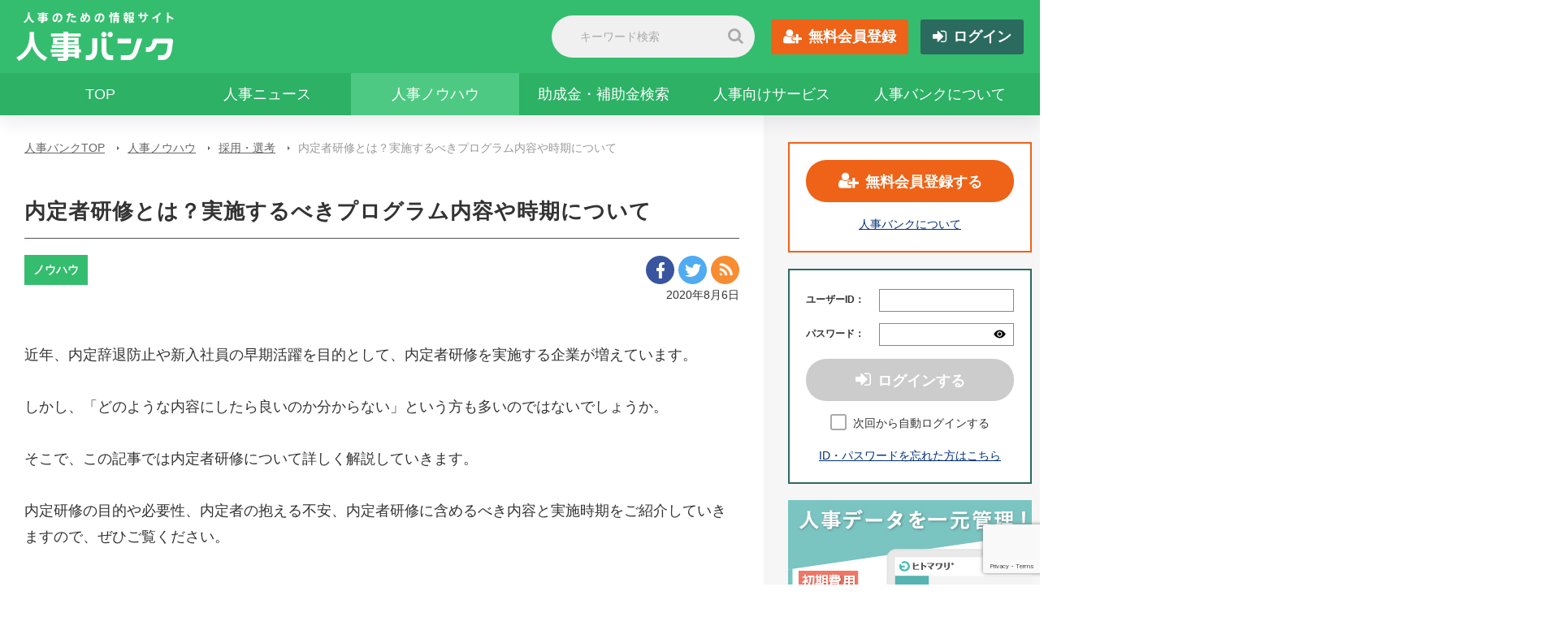

--- FILE ---
content_type: text/html; charset=UTF-8
request_url: https://jinjibank.jp/knowhow/17650/
body_size: 21710
content:

<!doctype html>
<html lang="ja">
<head>
	<meta charset="utf-8">
        <!-- Google Tag Manager -->
    <script>(function(w,d,s,l,i){w[l]=w[l]||[];w[l].push({'gtm.start':
                new Date().getTime(),event:'gtm.js'});var f=d.getElementsByTagName(s)[0],
            j=d.createElement(s),dl=l!='dataLayer'?'&l='+l:'';j.async=true;j.src=
            'https://www.googletagmanager.com/gtm.js?id='+i+dl;f.parentNode.insertBefore(j,f);
        })(window,document,'script','dataLayer','GTM-5ZPGFXH');</script>
    <!-- End Google Tag Manager -->
	
<!-- Global site tag (gtag.js) - Google Analytics -->
<!--<script async src="https://www.googletagmanager.com/gtag/js?id=G-98HFYBDF5R"></script>-->
<script>
    window.dataLayer = window.dataLayer || [];
    function gtag(){window.dataLayer.push(arguments);}
    gtag('js', new Date());

    gtag('set', 'user_properties', {
        'member_type': '非会員'
	});
	gtag('config', 'G-98HFYBDF5R', {
		'content_group':'採用・選考',
		'custom_map': {'dimension1': 'knowhow_tag'},
		'knowhow_tag': ''
	});

</script>
	<meta name="viewport" content="width=device-width">
	<meta name="format-detection" content="telephone=no">
	<meta name="format-detection" content="telephone=no">
	<link rel="shortcut icon" href="https://jinjibank.jp/system/wp-content/themes/jinjibank/images/common/favicon.ico">
	<link rel="apple-touch-icon" href="https://jinjibank.jp/system/wp-content/themes/jinjibank/images/common/apple-touch-icon.png">
	<link rel="alternate" type="application/rss+xml" title="RSS" href="https://jinjibank.jp/feed/?post_type=knowhow" />
	<title>内定者研修とは？実施するべきプログラム内容や時期について | 採用・選考 | 人事ノウハウ | 人事バンク</title>
	<meta name='robots' content='index, follow, max-image-preview:large, max-snippet:-1, max-video-preview:-1' />

	<!-- This site is optimized with the Yoast SEO plugin v26.6 - https://yoast.com/wordpress/plugins/seo/ -->
	<meta name="description" content="近年、内定辞退防止や新入社員の早期活躍を目的として、内定者研修を実施する企業が増えています。 採用・選考 | 人事バンク" />
	<link rel="canonical" href="https://jinjibank.jp/knowhow/17650/" />
	<meta property="og:locale" content="ja_JP" />
	<meta property="og:type" content="article" />
	<meta property="og:title" content="内定者研修とは？実施するべきプログラム内容や時期について | 採用・選考 | 人事ノウハウ | 人事バンク" />
	<meta property="og:description" content="近年、内定辞退防止や新入社員の早期活躍を目的として、内定者研修を実施する企業が増えています。 採用・選考 | 人事バンク" />
	<meta property="og:url" content="https://jinjibank.jp/knowhow/17650/" />
	<meta property="og:site_name" content="人事バンク" />
	<meta property="article:modified_time" content="2021-08-10T05:43:12+00:00" />
	<meta property="og:image" content="https://jinjibank.jp/system/wp-content/uploads/2020/07/b4c1fdd08a46cb1b117da6b96f8d3247-e1594892085829.jpg" />
	<meta property="og:image:width" content="1024" />
	<meta property="og:image:height" content="570" />
	<meta property="og:image:type" content="image/jpeg" />
	<meta name="twitter:card" content="summary_large_image" />
	<meta name="twitter:label1" content="推定読み取り時間" />
	<meta name="twitter:data1" content="1分" />
	<script type="application/ld+json" class="yoast-schema-graph">{"@context":"https://schema.org","@graph":[{"@type":"WebPage","@id":"https://jinjibank.jp/knowhow/17650/","url":"https://jinjibank.jp/knowhow/17650/","name":"内定者研修とは？実施するべきプログラム内容や時期について | 採用・選考 | 人事ノウハウ | 人事バンク","isPartOf":{"@id":"https://jinjibank.jp/#website"},"primaryImageOfPage":{"@id":"https://jinjibank.jp/knowhow/17650/#primaryimage"},"image":{"@id":"https://jinjibank.jp/knowhow/17650/#primaryimage"},"thumbnailUrl":"https://jinjibank.jp/system/wp-content/uploads/2020/07/b4c1fdd08a46cb1b117da6b96f8d3247-e1594892085829.jpg","datePublished":"2020-08-05T15:00:00+00:00","dateModified":"2021-08-10T05:43:12+00:00","description":"近年、内定辞退防止や新入社員の早期活躍を目的として、内定者研修を実施する企業が増えています。 採用・選考 | 人事バンク","breadcrumb":{"@id":"https://jinjibank.jp/knowhow/17650/#breadcrumb"},"inLanguage":"ja","potentialAction":[{"@type":"ReadAction","target":["https://jinjibank.jp/knowhow/17650/"]}]},{"@type":"ImageObject","inLanguage":"ja","@id":"https://jinjibank.jp/knowhow/17650/#primaryimage","url":"https://jinjibank.jp/system/wp-content/uploads/2020/07/b4c1fdd08a46cb1b117da6b96f8d3247-e1594892085829.jpg","contentUrl":"https://jinjibank.jp/system/wp-content/uploads/2020/07/b4c1fdd08a46cb1b117da6b96f8d3247-e1594892085829.jpg","width":1024,"height":570,"caption":"内定者研修は何をするべき？プログラム・時期など徹底解説！"},{"@type":"BreadcrumbList","@id":"https://jinjibank.jp/knowhow/17650/#breadcrumb","itemListElement":[{"@type":"ListItem","position":1,"name":"ホーム","item":"https://jinjibank.jp/"},{"@type":"ListItem","position":2,"name":"ノウハウ","item":"https://jinjibank.jp/knowhow/"},{"@type":"ListItem","position":3,"name":"内定者研修とは？実施するべきプログラム内容や時期について"}]},{"@type":"WebSite","@id":"https://jinjibank.jp/#website","url":"https://jinjibank.jp/","name":"人事バンク","description":"人事のプロになるための専用情報サイト","potentialAction":[{"@type":"SearchAction","target":{"@type":"EntryPoint","urlTemplate":"https://jinjibank.jp/?s={search_term_string}"},"query-input":{"@type":"PropertyValueSpecification","valueRequired":true,"valueName":"search_term_string"}}],"inLanguage":"ja"}]}</script>
	<!-- / Yoast SEO plugin. -->


<link rel='dns-prefetch' href='//cdnjs.cloudflare.com' />
<link rel='dns-prefetch' href='//maxcdn.bootstrapcdn.com' />
	<script type="text/javascript">
		if (typeof ajaxurl === "undefined") {
			var ajaxurl = 'https://jinjibank.jp/system/wp-admin/admin-ajax.php';
		}
	</script><link rel="alternate" title="oEmbed (JSON)" type="application/json+oembed" href="https://jinjibank.jp/wp-json/oembed/1.0/embed?url=https%3A%2F%2Fjinjibank.jp%2Fknowhow%2F17650%2F" />
<link rel="alternate" title="oEmbed (XML)" type="text/xml+oembed" href="https://jinjibank.jp/wp-json/oembed/1.0/embed?url=https%3A%2F%2Fjinjibank.jp%2Fknowhow%2F17650%2F&#038;format=xml" />
<style id='wp-img-auto-sizes-contain-inline-css' type='text/css'>
img:is([sizes=auto i],[sizes^="auto," i]){contain-intrinsic-size:3000px 1500px}
/*# sourceURL=wp-img-auto-sizes-contain-inline-css */
</style>
<link rel='stylesheet' id='jinjibank-base-css' href='https://jinjibank.jp/system/wp-content/cache/autoptimize/css/autoptimize_single_b5609bc36864559c126d8813c9b7e110.css?ver=1.0.2' type='text/css' media='all' />
<link rel='stylesheet' id='jinjibank-slick-carousel-css' href='https://cdnjs.cloudflare.com/ajax/libs/slick-carousel/1.8.1/slick.min.css?ver=1.0.2' type='text/css' media='all' />
<link rel='stylesheet' id='jinjibank-slick-theme-css' href='https://cdnjs.cloudflare.com/ajax/libs/slick-carousel/1.8.1/slick-theme.min.css?ver=1.0.2' type='text/css' media='all' />
<link rel='stylesheet' id='jinjibank-style-css' href='https://jinjibank.jp/system/wp-content/cache/autoptimize/css/autoptimize_single_6c517ddf82011205bdefaa306995c17f.css?ver=1.0.2' type='text/css' media='all' />
<link rel='stylesheet' id='jinjibank-font-awesome-css' href='https://maxcdn.bootstrapcdn.com/font-awesome/4.7.0/css/font-awesome.min.css?ver=1.0.2' type='text/css' media='all' />
<link rel='stylesheet' id='jinjibank-common-css' href='https://jinjibank.jp/system/wp-content/cache/autoptimize/css/autoptimize_single_c59412cedf67599a31a52851917edd60.css?ver=1.0.2' type='text/css' media='all' />
<style id='wp-emoji-styles-inline-css' type='text/css'>

	img.wp-smiley, img.emoji {
		display: inline !important;
		border: none !important;
		box-shadow: none !important;
		height: 1em !important;
		width: 1em !important;
		margin: 0 0.07em !important;
		vertical-align: -0.1em !important;
		background: none !important;
		padding: 0 !important;
	}
/*# sourceURL=wp-emoji-styles-inline-css */
</style>
<style id='classic-theme-styles-inline-css' type='text/css'>
/*! This file is auto-generated */
.wp-block-button__link{color:#fff;background-color:#32373c;border-radius:9999px;box-shadow:none;text-decoration:none;padding:calc(.667em + 2px) calc(1.333em + 2px);font-size:1.125em}.wp-block-file__button{background:#32373c;color:#fff;text-decoration:none}
/*# sourceURL=/wp-includes/css/classic-themes.min.css */
</style>
<link rel='stylesheet' id='toc-screen-css' href='https://jinjibank.jp/system/wp-content/plugins/table-of-contents-plus/screen.min.css?ver=2411.1' type='text/css' media='all' />
<script type="text/javascript" src="https://jinjibank.jp/system/wp-includes/js/jquery/jquery.min.js?ver=3.7.1" id="jquery-core-js"></script>
<script type="text/javascript" src="https://jinjibank.jp/system/wp-includes/js/jquery/jquery-migrate.min.js?ver=3.4.1" id="jquery-migrate-js"></script>
<link rel="https://api.w.org/" href="https://jinjibank.jp/wp-json/" /><link rel="EditURI" type="application/rsd+xml" title="RSD" href="https://jinjibank.jp/system/xmlrpc.php?rsd" />
<link rel='shortlink' href='https://jinjibank.jp/?p=17650' />
	<script async src="https://securepubads.g.doubleclick.net/tag/js/gpt.js"></script>
	<script>
	  window.googletag = window.googletag || {cmd: []};
	  googletag.cmd.push(function() {
		googletag.defineSlot('/23067530571/jinjibank-media-Common/article-footer-rect-0', [[300, 250], [336, 280]], 'div-gpt-ad-1707300617012-0').addService(googletag.pubads());
		googletag.pubads().enableSingleRequest();
		googletag.pubads().collapseEmptyDivs();
		googletag.enableServices();
	  });
	</script>
<style id='global-styles-inline-css' type='text/css'>
:root{--wp--preset--aspect-ratio--square: 1;--wp--preset--aspect-ratio--4-3: 4/3;--wp--preset--aspect-ratio--3-4: 3/4;--wp--preset--aspect-ratio--3-2: 3/2;--wp--preset--aspect-ratio--2-3: 2/3;--wp--preset--aspect-ratio--16-9: 16/9;--wp--preset--aspect-ratio--9-16: 9/16;--wp--preset--color--black: #000000;--wp--preset--color--cyan-bluish-gray: #abb8c3;--wp--preset--color--white: #ffffff;--wp--preset--color--pale-pink: #f78da7;--wp--preset--color--vivid-red: #cf2e2e;--wp--preset--color--luminous-vivid-orange: #ff6900;--wp--preset--color--luminous-vivid-amber: #fcb900;--wp--preset--color--light-green-cyan: #7bdcb5;--wp--preset--color--vivid-green-cyan: #00d084;--wp--preset--color--pale-cyan-blue: #8ed1fc;--wp--preset--color--vivid-cyan-blue: #0693e3;--wp--preset--color--vivid-purple: #9b51e0;--wp--preset--gradient--vivid-cyan-blue-to-vivid-purple: linear-gradient(135deg,rgb(6,147,227) 0%,rgb(155,81,224) 100%);--wp--preset--gradient--light-green-cyan-to-vivid-green-cyan: linear-gradient(135deg,rgb(122,220,180) 0%,rgb(0,208,130) 100%);--wp--preset--gradient--luminous-vivid-amber-to-luminous-vivid-orange: linear-gradient(135deg,rgb(252,185,0) 0%,rgb(255,105,0) 100%);--wp--preset--gradient--luminous-vivid-orange-to-vivid-red: linear-gradient(135deg,rgb(255,105,0) 0%,rgb(207,46,46) 100%);--wp--preset--gradient--very-light-gray-to-cyan-bluish-gray: linear-gradient(135deg,rgb(238,238,238) 0%,rgb(169,184,195) 100%);--wp--preset--gradient--cool-to-warm-spectrum: linear-gradient(135deg,rgb(74,234,220) 0%,rgb(151,120,209) 20%,rgb(207,42,186) 40%,rgb(238,44,130) 60%,rgb(251,105,98) 80%,rgb(254,248,76) 100%);--wp--preset--gradient--blush-light-purple: linear-gradient(135deg,rgb(255,206,236) 0%,rgb(152,150,240) 100%);--wp--preset--gradient--blush-bordeaux: linear-gradient(135deg,rgb(254,205,165) 0%,rgb(254,45,45) 50%,rgb(107,0,62) 100%);--wp--preset--gradient--luminous-dusk: linear-gradient(135deg,rgb(255,203,112) 0%,rgb(199,81,192) 50%,rgb(65,88,208) 100%);--wp--preset--gradient--pale-ocean: linear-gradient(135deg,rgb(255,245,203) 0%,rgb(182,227,212) 50%,rgb(51,167,181) 100%);--wp--preset--gradient--electric-grass: linear-gradient(135deg,rgb(202,248,128) 0%,rgb(113,206,126) 100%);--wp--preset--gradient--midnight: linear-gradient(135deg,rgb(2,3,129) 0%,rgb(40,116,252) 100%);--wp--preset--font-size--small: 13px;--wp--preset--font-size--medium: 20px;--wp--preset--font-size--large: 36px;--wp--preset--font-size--x-large: 42px;--wp--preset--spacing--20: 0.44rem;--wp--preset--spacing--30: 0.67rem;--wp--preset--spacing--40: 1rem;--wp--preset--spacing--50: 1.5rem;--wp--preset--spacing--60: 2.25rem;--wp--preset--spacing--70: 3.38rem;--wp--preset--spacing--80: 5.06rem;--wp--preset--shadow--natural: 6px 6px 9px rgba(0, 0, 0, 0.2);--wp--preset--shadow--deep: 12px 12px 50px rgba(0, 0, 0, 0.4);--wp--preset--shadow--sharp: 6px 6px 0px rgba(0, 0, 0, 0.2);--wp--preset--shadow--outlined: 6px 6px 0px -3px rgb(255, 255, 255), 6px 6px rgb(0, 0, 0);--wp--preset--shadow--crisp: 6px 6px 0px rgb(0, 0, 0);}:where(.is-layout-flex){gap: 0.5em;}:where(.is-layout-grid){gap: 0.5em;}body .is-layout-flex{display: flex;}.is-layout-flex{flex-wrap: wrap;align-items: center;}.is-layout-flex > :is(*, div){margin: 0;}body .is-layout-grid{display: grid;}.is-layout-grid > :is(*, div){margin: 0;}:where(.wp-block-columns.is-layout-flex){gap: 2em;}:where(.wp-block-columns.is-layout-grid){gap: 2em;}:where(.wp-block-post-template.is-layout-flex){gap: 1.25em;}:where(.wp-block-post-template.is-layout-grid){gap: 1.25em;}.has-black-color{color: var(--wp--preset--color--black) !important;}.has-cyan-bluish-gray-color{color: var(--wp--preset--color--cyan-bluish-gray) !important;}.has-white-color{color: var(--wp--preset--color--white) !important;}.has-pale-pink-color{color: var(--wp--preset--color--pale-pink) !important;}.has-vivid-red-color{color: var(--wp--preset--color--vivid-red) !important;}.has-luminous-vivid-orange-color{color: var(--wp--preset--color--luminous-vivid-orange) !important;}.has-luminous-vivid-amber-color{color: var(--wp--preset--color--luminous-vivid-amber) !important;}.has-light-green-cyan-color{color: var(--wp--preset--color--light-green-cyan) !important;}.has-vivid-green-cyan-color{color: var(--wp--preset--color--vivid-green-cyan) !important;}.has-pale-cyan-blue-color{color: var(--wp--preset--color--pale-cyan-blue) !important;}.has-vivid-cyan-blue-color{color: var(--wp--preset--color--vivid-cyan-blue) !important;}.has-vivid-purple-color{color: var(--wp--preset--color--vivid-purple) !important;}.has-black-background-color{background-color: var(--wp--preset--color--black) !important;}.has-cyan-bluish-gray-background-color{background-color: var(--wp--preset--color--cyan-bluish-gray) !important;}.has-white-background-color{background-color: var(--wp--preset--color--white) !important;}.has-pale-pink-background-color{background-color: var(--wp--preset--color--pale-pink) !important;}.has-vivid-red-background-color{background-color: var(--wp--preset--color--vivid-red) !important;}.has-luminous-vivid-orange-background-color{background-color: var(--wp--preset--color--luminous-vivid-orange) !important;}.has-luminous-vivid-amber-background-color{background-color: var(--wp--preset--color--luminous-vivid-amber) !important;}.has-light-green-cyan-background-color{background-color: var(--wp--preset--color--light-green-cyan) !important;}.has-vivid-green-cyan-background-color{background-color: var(--wp--preset--color--vivid-green-cyan) !important;}.has-pale-cyan-blue-background-color{background-color: var(--wp--preset--color--pale-cyan-blue) !important;}.has-vivid-cyan-blue-background-color{background-color: var(--wp--preset--color--vivid-cyan-blue) !important;}.has-vivid-purple-background-color{background-color: var(--wp--preset--color--vivid-purple) !important;}.has-black-border-color{border-color: var(--wp--preset--color--black) !important;}.has-cyan-bluish-gray-border-color{border-color: var(--wp--preset--color--cyan-bluish-gray) !important;}.has-white-border-color{border-color: var(--wp--preset--color--white) !important;}.has-pale-pink-border-color{border-color: var(--wp--preset--color--pale-pink) !important;}.has-vivid-red-border-color{border-color: var(--wp--preset--color--vivid-red) !important;}.has-luminous-vivid-orange-border-color{border-color: var(--wp--preset--color--luminous-vivid-orange) !important;}.has-luminous-vivid-amber-border-color{border-color: var(--wp--preset--color--luminous-vivid-amber) !important;}.has-light-green-cyan-border-color{border-color: var(--wp--preset--color--light-green-cyan) !important;}.has-vivid-green-cyan-border-color{border-color: var(--wp--preset--color--vivid-green-cyan) !important;}.has-pale-cyan-blue-border-color{border-color: var(--wp--preset--color--pale-cyan-blue) !important;}.has-vivid-cyan-blue-border-color{border-color: var(--wp--preset--color--vivid-cyan-blue) !important;}.has-vivid-purple-border-color{border-color: var(--wp--preset--color--vivid-purple) !important;}.has-vivid-cyan-blue-to-vivid-purple-gradient-background{background: var(--wp--preset--gradient--vivid-cyan-blue-to-vivid-purple) !important;}.has-light-green-cyan-to-vivid-green-cyan-gradient-background{background: var(--wp--preset--gradient--light-green-cyan-to-vivid-green-cyan) !important;}.has-luminous-vivid-amber-to-luminous-vivid-orange-gradient-background{background: var(--wp--preset--gradient--luminous-vivid-amber-to-luminous-vivid-orange) !important;}.has-luminous-vivid-orange-to-vivid-red-gradient-background{background: var(--wp--preset--gradient--luminous-vivid-orange-to-vivid-red) !important;}.has-very-light-gray-to-cyan-bluish-gray-gradient-background{background: var(--wp--preset--gradient--very-light-gray-to-cyan-bluish-gray) !important;}.has-cool-to-warm-spectrum-gradient-background{background: var(--wp--preset--gradient--cool-to-warm-spectrum) !important;}.has-blush-light-purple-gradient-background{background: var(--wp--preset--gradient--blush-light-purple) !important;}.has-blush-bordeaux-gradient-background{background: var(--wp--preset--gradient--blush-bordeaux) !important;}.has-luminous-dusk-gradient-background{background: var(--wp--preset--gradient--luminous-dusk) !important;}.has-pale-ocean-gradient-background{background: var(--wp--preset--gradient--pale-ocean) !important;}.has-electric-grass-gradient-background{background: var(--wp--preset--gradient--electric-grass) !important;}.has-midnight-gradient-background{background: var(--wp--preset--gradient--midnight) !important;}.has-small-font-size{font-size: var(--wp--preset--font-size--small) !important;}.has-medium-font-size{font-size: var(--wp--preset--font-size--medium) !important;}.has-large-font-size{font-size: var(--wp--preset--font-size--large) !important;}.has-x-large-font-size{font-size: var(--wp--preset--font-size--x-large) !important;}
/*# sourceURL=global-styles-inline-css */
</style>
<link rel='stylesheet' id='jinjibank-wp-style-css' href='https://jinjibank.jp/system/wp-content/cache/autoptimize/css/autoptimize_single_9bfd8cd11bf902e6b0e5fae03a0c4151.css?ver=1.0.2' type='text/css' media='all' />
<link rel='stylesheet' id='jinjibank-review-remodal-default-css' href='https://jinjibank.jp/system/wp-content/cache/autoptimize/css/autoptimize_single_8677e9eb39c30f3443a1583ac24a5fc6.css?ver=1.0.2' type='text/css' media='all' />
<link rel='stylesheet' id='jinjibank-review-remodal-css' href='https://jinjibank.jp/system/wp-content/cache/autoptimize/css/autoptimize_single_21b7e21a075cde5b51463d0d20f4e468.css?ver=1.0.2' type='text/css' media='all' />
</head>
<body>

    <!-- Google Tag Manager (noscript) -->
    <noscript><iframe src="https://www.googletagmanager.com/ns.html?id=GTM-5ZPGFXH"
                      height="0" width="0" style="display:none;visibility:hidden"></iframe></noscript>
    <!-- End Google Tag Manager (noscript) -->
<script>
	(function(i,s,o,g,r,a,m){i['GoogleAnalyticsObject']=r;i[r]=i[r]||function(){
		(i[r].q=i[r].q||[]).push(arguments)},i[r].l=1*new Date();a=s.createElement(o),
		m=s.getElementsByTagName(o)[0];a.async=1;a.src=g;m.parentNode.insertBefore(a,m)
	})(window,document,'script','https://www.google-analytics.com/analytics.js','ga');

	ga('create', 'UA-1761080-25', 'auto');
 

	ga('set', 'dimension1', '非会員');

	ga('send', 'pageview');
</script>

<header>
	<div class="topArea">
		<div class="inner flex between middle">
			<div class="logo"><a href="/"><noscript><img src="https://jinjibank.jp/system/wp-content/themes/jinjibank/images/logo.png" alt="人事のための情報サイト 人事バンク"></noscript><img class="lazyload" src='data:image/svg+xml,%3Csvg%20xmlns=%22http://www.w3.org/2000/svg%22%20viewBox=%220%200%20210%20140%22%3E%3C/svg%3E' data-src="https://jinjibank.jp/system/wp-content/themes/jinjibank/images/logo.png" alt="人事のための情報サイト 人事バンク"></a></div>
			<div class="exArea flex middle">
				<div class="search">
					<form class="form_hader_search" method="get" action="https://jinjibank.jp/search-keyword/">
						<dl>
							<dt><input type="text" name="kw" placeholder="キーワード検索" value=""></dt>
							<dd><button><i class="fa fa-search" aria-hidden="true"></i></button></dd>
						</dl>
					</form>
				</div>
				<ul class="btnArea">
					<li><a href="https://jinjibank.jp/member/" class="regist fa fa-user-plus">無料会員登録</a></li>
					<li><a href="https://jinjibank.jp/auth/" class="login fa fa-sign-in">ログイン</a></li>
				</ul>
			</div>
		</div>
	</div>

	<div class="bottomArea">
		<div id="menuBtn"><span></span><span></span><span></span></div>
		<nav class="inner">
			<div class="search">
				<form class="form_hader_search" method="get" action="https://jinjibank.jp/search-keyword/">
					<dl>
						<dt><input type="text" name="kw" placeholder="サイト内検索" value=""></dt>
						<dd><button><i class="fa fa-search" aria-hidden="true"></i></button></dd>
					</dl>
				</form>
			</div>
			<ul>
				<li ><a href="/">TOP</a></li>

				<li >
					<a href="https://jinjibank.jp/news/">人事ニュース</a>
					<ul class="menu">
						<li >
							<a href="https://jinjibank.jp/news/recruit/">
								採用							</a>
						</li>
						<li >
							<a href="https://jinjibank.jp/news/labor/">
								労務・福利厚生							</a>
						</li>
						<li >
							<a href="https://jinjibank.jp/news/organization/">
								組織・制度							</a>
						</li>
						<li >
							<a href="https://jinjibank.jp/news/column/">
								ニュース・コラム							</a>
						</li>
						<li >
							<a href="https://jinjibank.jp/news/education/">
								教育・研修							</a>
						</li>
					</ul>
				</li>

				<li class="ac">
					<a href="https://jinjibank.jp/knowhow/">人事ノウハウ</a>
					<ul class="menu">
						<li >
							<a href="https://jinjibank.jp/knowhow/recruit/">
								採用・選考							</a>
						</li>
						<li >
							<a href="https://jinjibank.jp/knowhow/organization/">
								チーム・組織							</a>
						</li>
						<li >
							<a href="https://jinjibank.jp/knowhow/education/">
								教育・研修							</a>
						</li>
						<li >
							<a href="https://jinjibank.jp/knowhow/carrier/">
								キャリア・働き方							</a>
						</li>
						<li >
							<a href="https://jinjibank.jp/knowhow/labor/">
								労務							</a>
						</li>
						<li >
							<a href="https://jinjibank.jp/knowhow/hot/">
								注目トピック							</a>
						</li>
					</ul>
				</li>

				<li ><a href="https://jinjibank.jp/subsidy/">助成金・補助金検索</a></li>

				<li ><a href="https://jinjibank.jp/service_jinji/">人事向けサービス</a></li>

				<li ><a href="https://jinjibank.jp/tutorial/">人事バンクについて</a></li>
				<li class="spBtn"><a href="https://jinjibank.jp/member/" class="regist fa fa-user-plus">無料会員登録</a></li>
				<li class="spBtn"><a href="https://jinjibank.jp/auth/" class="login fa fa-sign-in">ログイン</a></li>
			</ul>

			<div class="sp banner_area_sp ">
				
<div class="banner_area">
	<ul class="banner_list">
		<li>
			<a href="https://www.hitomawari.jp/?utm_source=jinjibank&utm_medium=banner&utm_campaign=201117" class="link_banner" data-post-id="18974" target="_blank">
				<noscript><img src="https://jinjibank.jp/system/wp-content/uploads/2020/11/02f61234953d77af2d81fbbf44ea80c7-2.jpg" alt="" /></noscript><img class="lazyload" src='data:image/svg+xml,%3Csvg%20xmlns=%22http://www.w3.org/2000/svg%22%20viewBox=%220%200%20210%20140%22%3E%3C/svg%3E' data-src="https://jinjibank.jp/system/wp-content/uploads/2020/11/02f61234953d77af2d81fbbf44ea80c7-2.jpg" alt="" />
			</a>
		</li>
		<li>
			<a href="https://lin.ee/QaDoinP" class="link_banner" data-post-id="35650" target="_blank">
				<noscript><img src="https://jinjibank.jp/system/wp-content/uploads/2022/03/960d2d98e7cebf248665f2651b332552.jpg" alt="" /></noscript><img class="lazyload" src='data:image/svg+xml,%3Csvg%20xmlns=%22http://www.w3.org/2000/svg%22%20viewBox=%220%200%20210%20140%22%3E%3C/svg%3E' data-src="https://jinjibank.jp/system/wp-content/uploads/2022/03/960d2d98e7cebf248665f2651b332552.jpg" alt="" />
			</a>
		</li>
	</ul>
</div>
			</div>
		</nav>
	</div>
</header>

<div id="contentsWrap" class="inner">
	<div id="contents" class="page">
		<div class="mainColumn">
				<ul class="breadcrumbs">
					<li><a href="https://jinjibank.jp">人事バンクTOP</a></li>
					<li><a href="https://jinjibank.jp/knowhow/">人事ノウハウ</a></li>
					<li><a href="https://jinjibank.jp/knowhow/recruit/">採用・選考</a></li>
					<li>内定者研修とは？実施するべきプログラム内容や時期について</li>
				</ul>

<article class="article article_knowhow">
	<div class="articleInfo">
		<h1>内定者研修とは？実施するべきプログラム内容や時期について</h1>
		<div class="flex between middle">
			<ul class="tagArea">
				<li class="category"><a href="https://jinjibank.jp/knowhow/">ノウハウ</a></li>
							</ul>
			<ul class="snsArea">
				<li><a href="https://www.facebook.com/sharer/sharer.php?u=https%3A%2F%2Fjinjibank.jp%2Fknowhow%2F17650%2F" class="facebook" title="Facebook" target="_blank"><noscript><img src="https://jinjibank.jp/system/wp-content/themes/jinjibank/images/i_facebook.png" alt="Facebook"></noscript><img class="lazyload" src='data:image/svg+xml,%3Csvg%20xmlns=%22http://www.w3.org/2000/svg%22%20viewBox=%220%200%20210%20140%22%3E%3C/svg%3E' data-src="https://jinjibank.jp/system/wp-content/themes/jinjibank/images/i_facebook.png" alt="Facebook"></a></li>
				<li><a href="http://twitter.com/intent/tweet?url=https%3A%2F%2Fjinjibank.jp%2Fknowhow%2F17650%2F" class="twitter" title="Twitter" target="_blank" rel="nofollow"><noscript><img src="https://jinjibank.jp/system/wp-content/themes/jinjibank/images/i_twitter.png" alt="Twitter"></noscript><img class="lazyload" src='data:image/svg+xml,%3Csvg%20xmlns=%22http://www.w3.org/2000/svg%22%20viewBox=%220%200%20210%20140%22%3E%3C/svg%3E' data-src="https://jinjibank.jp/system/wp-content/themes/jinjibank/images/i_twitter.png" alt="Twitter"></a></li>
				<li>
					<button type="button" class="rss link_rss" title="この記事を購読する"><noscript><img src="../../system/wp-content/themes/jinjibank/images/i_rss.svg" alt="Rss"></noscript><img class="lazyload" src='data:image/svg+xml,%3Csvg%20xmlns=%22http://www.w3.org/2000/svg%22%20viewBox=%220%200%20210%20140%22%3E%3C/svg%3E' data-src="../../system/wp-content/themes/jinjibank/images/i_rss.svg" alt="Rss"></button>
					<div class="balloon balloon_rss"><p>RSSのURLをコピーしました</p></div>
				</li>
			</ul>
			<time class="sp">2020年8月6日</time>
		</div>
		<time class="pc">2020年8月6日</time>
	</div>
	<div class="arcicleTxt">
		<ol class="article-pager pager">
	</ol>
		<div class="article-text-box knowhow">
			<p>近年、内定辞退防止や新入社員の早期活躍を目的として、内定者研修を実施する企業が増えています。</p>
<p>&nbsp;</p>
<p>しかし、「どのような内容にしたら良いのか分からない」という方も多いのではないでしょうか。</p>
<p>&nbsp;</p>
<p>そこで、この記事では内定者研修について詳しく解説していきます。</p>
<p>&nbsp;</p>
<p>内定研修の目的や必要性、内定者の抱える不安、内定者研修に含めるべき内容と実施時期をご紹介していきますので、ぜひご覧ください。</p>
<p>&nbsp;</p>
<div class="knowhow_adsense_top_block"><ins class="adsbygoogle"
	 style="display:block"
	 data-ad-client="ca-pub-2251352498441617"
	 data-ad-slot="3642492618"
	 data-ad-format="auto"
	 data-full-width-responsive="true"></ins></div><h2><strong>内定者研修とは？</strong></h2>
<p>内定者研修とは、内定出しした学生を対象として、入社前に行われる研修のことです。</p>
<p>&nbsp;</p>
<p><span class="marker_yellow_slim">内定者は、社会人として働くことや職場に対して様々な不安を抱えています。</span></p>
<p>&nbsp;</p>
<p>マイナビが行った「<a href="https://saponet.mynavi.jp/guide/process/part-5/%E5%85%A5%E7%A4%BE%E5%89%8D%E7%A0%94%E4%BF%AE%E3%81%AE%E7%9B%AE%E7%9A%84%E3%81%A8%E5%86%85%E5%AE%B9%E3%81%AB%E3%81%A4%E3%81%84%E3%81%A6/" target="_blank" rel="noopener  nofollow">入社前研修の目的と内容について</a>」の調査では、内定者の約6割が「内定獲得後に不安を感じたことがある」と回答しており、その不安から内定辞退する人も少なくありません。</p>
<p>&nbsp;</p>
<p>内定者研修は、企業理解の促進や人間関係構築に役立つため、内定者の不安や悩みを解消することができます。</p>
<p>&nbsp;</p>
<p>内定辞退防止や入社意欲向上だけでなく、研修を早めることで社員の早期育成にもつながるため、多くの企業で取り入れられているのです。</p>
<p>&nbsp;</p>
<h2><strong>学生はどんな内定者研修を望んでいる？</strong></h2>
<p>では、学生は内定者研修についてどう思っているのでしょう。</p>
<p>&nbsp;</p>
<p>「<a href="https://www.disc.co.jp/press_release/5457/" target="_blank" rel="noopener  nofollow">キャリタス就活2018 学生モニター調査結果</a>」によると、内定期間中に出される課題や研修の実施に対して、61.3％の学生が賛成と回答しています。</p>
<p>&nbsp;</p>
<p>また、2020年度卒の内定者を対象に行われたラーニングエージェンシーの「<a href="https://www.learningagency.co.jp/topics/20200226" target="_blank" rel="noopener  nofollow">内定者の意識調査</a>」によると、</p>
<p>&nbsp;</p>
<p>・マナーや仕事の進め方など、社会人としての基礎を教えて欲しい（52.3％）</p>
<p>・業界の専門知識や専門スキルを教えて欲しい（44.0％）</p>
<p>・先輩社員との人間関係を築く機会が欲しい（35.5％）</p>
<p>・内定者と人間関係を築く機会が欲しい（25.1％）</p>
<p>&nbsp;</p>
<p>と回答しています。</p>
<p>&nbsp;</p>
<p>このことから、内定者は「社会人として活躍するためのスキル獲得」や、「人間関係構築」に役立つ内容の研修を望んでいると言えるでしょう。</p>
<p>&nbsp;</p>
<h2><strong>内定者研修を行う目的や必要性は？</strong></h2>
<p>内定者研修の目的と必要性についてご紹介します。</p>
<p>&nbsp;</p>
<h3><strong>内定者研修の目的</strong></h3>
<p>内定者研修は、内定者の不安を解消し、いち早く社会人として活躍するために行われます。</p>
<p>&nbsp;</p>
<h4><strong>不安を解消し、内定辞退を防止する</strong></h4>
<p>内定者研修を行う目的は、内定者の不安を解消し、内定辞退を防止することです。</p>
<p>&nbsp;</p>
<p>先述のとおり、内定者は<span class="marker_yellow_slim">「この会社で良かったのだろうか」「上手くやっていけるだろうか」など漠然とした不安を感じて</span>おり、その不安から内定辞退する人も少なくありません。</p>
<p>&nbsp;</p>
<p>就職みらい研究所の「<a href="https://www.recruitcareer.co.jp/news/20180927.pdf" target="_blank" rel="noopener  nofollow">就職プロセス調査（2019年卒）</a>」によると、新卒生の内定辞退率は65.3％に上ることが判明しています。</p>
<p>&nbsp;</p>
<p>内定者研修は、人間関係構築や企業・業務への理解が促進され、内定者の不安を解消できるため、内定辞退防止の目的で行われているのです。</p>
<p>&nbsp;</p>
<p>また、内定辞退されると、採用活動にかかった時間やお金が無駄になるばかりか、人手を確保できなかったことで事業に影響を及ぼす可能性もあります。</p>
<p>&nbsp;</p>
<p>そのため、内定辞退防止つながる内定者研修は、重要なのです。</p>
<p>&nbsp;</p>
<h4><strong>社会人としてのマナーや心構えを身につけさせ、即戦力として活躍してもらう</strong></h4>
<p>内定者研修を行う2つめの目的は、社会人としてのマナーや心構えを身につけさせ、即戦力として活躍してもらうことです。</p>
<p>&nbsp;</p>
<p>一人前の社員として活躍するには、まず学生と社会人の違いを理解し、社会人としての心構えを身につけさせる必要があるのです。</p>
<p>&nbsp;</p>
<p>また、<span class="marker_yellow_slim">学生は社会人経験がないため、名刺交換・電話対応といったビジネスマナーを習得させなくてはなりません。</span></p>
<p>&nbsp;</p>
<p>人手不足が深刻化している現在、若手社員の早期活躍は急務であるため、社会人に必要な能力を入社前に習得させておくことが重要なのです。</p>
<p>&nbsp;</p>
<h4><strong>企業や業務への理解を促進させる</strong></h4>
<p>就職活動中に企業研究は行っているものの、企業や仕事内容についてきちんと理解できている学生はそれほど多くありません。</p>
<p>&nbsp;</p>
<p><span class="marker_yellow_slim">入社後にギャップを感じると、仕事に慣れるのに時間がかかってしまいますし、早期離職にもつながります。</span></p>
<p>&nbsp;</p>
<p>そのため、企業や業務への理解を促進させる目的で、職場見学や先輩社員と交流できる内定者研修を実施しているのです。</p>
<p>&nbsp;</p>
<p>また、内定者研修では、応募書類や面接では分からない、内定者の性格や行動パターンを観察できるため、配属先決定の判断材料としても利用できます。</p>
<p>&nbsp;</p>
<h4><strong>人間関係の構築</strong></h4>
<p>「職場に馴染めるか」「周りと上手くやっていけるか」など、職場の人間関係に不安を感じている内定者は多いです。</p>
<p>&nbsp;</p>
<p>厚生労働省「<a href="https://www.mhlw.go.jp/stf/seisakunitsuite/bunya/0000137940.html" target="_blank" rel="noopener  nofollow">新規学卒者の離職状況</a>」によると、大卒者の約3割は3年以内の早期に離職しているとされています。</p>
<p>&nbsp;</p>
<p>早期離職理由として「職場の人間関係」をあげる人が多いことから、社会生活を送るにあたって、人間関係の構築は非常に重要です。</p>
<p>&nbsp;</p>
<p><span class="marker_yellow_slim">内定者研修を行うと、事前にどういった人達と働くのかが分かったり、同期や先輩社員との親睦を深めたりすることができます。</span></p>
<p>&nbsp;</p>
<p>不安解消や入社意欲の向上にもつながるため、良好な人間関係を構築する目的で行われているのです。</p>
<p>&nbsp;</p>
<h3><strong>内定者研修の必要性</strong></h3>
<p>近年、少子高齢化による影響で、日本の労働力人口は減少の一途を辿っています。</p>
<p>&nbsp;</p>
<p>若い働き手は少なく、ベテラン社員も退職を迎えていくことから、深刻な人手不足に悩んでいる企業も多いです。</p>
<p>&nbsp;</p>
<p>また、今後は人口減少が進むことで国内の消費が少なくなると予想されているため、海外市場への進出や、新規事業開拓に力を入れていかなくてはならないと考えられます。</p>
<p>&nbsp;</p>
<p>働き手が減少する一方で複雑化するビジネス環境に適応するには、高いマインドとスキルを持った若手社員をいち早く育てなくてはなりません。</p>
<p>&nbsp;</p>
<p>つまり、<span class="marker_yellow_slim">入社前に社会人としての土台をしっかり作り、若手社員の早期育成を行うため、内定者研修の必要性が高まったのです。</span></p>
<p>&nbsp;</p>
<h2><strong>?内定者が抱えている不安は？</strong></h2>
<p>先述のように、内定者は様々な不安を感じています。</p>
<p>&nbsp;</p>
<p>内定者の不安解消は、内定辞退防止につながるため、どういった不安を感じているのか把握することが大切です。</p>
<p>&nbsp;</p>
<h3><strong>内定先の企業で上手くやっていけるか</strong></h3>
<p>内定者は、「仕事についていけるだろうか」「会社の人と上手くやっていけるだろうか」といった様々な不安を感じています。</p>
<p>&nbsp;</p>
<p>半年以上ある内定期間中は、業務に関わることはありませんし、社員や同期と会う機会もないため、企業側から何のアクションも起こさなければ不安や悩みは増していくでしょう。</p>
<p>&nbsp;</p>
<p><span class="marker_yellow_slim">内定期間中に研修を実施し、企業とのつながりを持たせれば、入社までの日々を安心して過ごせるようになります。</span></p>
<p>&nbsp;</p>
<p>また、社会人の基礎的なスキルであるビジネスマナー研修を行うことで、「教育制度が整った会社」というアピールにもなります。</p>
<p>&nbsp;</p>
<h3><strong>本当にこの会社で良いのか</strong></h3>
<p>内定者の中には、<span class="marker_yellow_slim">内定を承諾したものの、「本当にこの会社で良いのか」「他の会社の方が良かったのではないだろうか」と不安を感じて、気分が落ち込む “内定ブルー”になる人もいます。</span></p>
<p>&nbsp;</p>
<p>そして、内定ブルー状態が続いて内定辞退する学生も少なくありません。</p>
<p>&nbsp;</p>
<p>内定辞退を防止するためにも、「受け入れる準備が整っていること」「気にかけていること」が伝わるよう、内定者研修を行うことが重要です。</p>
<p>&nbsp;</p>
<h3><strong>企業や仕事についてよく分かっていない</strong></h3>
<p>就活中に企業研究は行っていても、企業のホームページや説明会だけでは分からないことも数多くあります。</p>
<p>&nbsp;</p>
<p>自分が担当する業務や企業の雰囲気、社員のタイプが分からないと、自分が働いている姿をイメージしづらいため、不安を感じやすくなってしまいます。</p>
<p>&nbsp;</p>
<p><span class="marker_yellow_slim">実際の業務内容や仕事の進め方、職場の雰囲気が分かるような研修内容にすると、企業や仕事への理解が深まり、不安を払拭できるでしょう。</span></p>
<p>&nbsp;</p>
<h2><strong>内定者研修のプログラム内容や時期は？</strong></h2>
<p>内定者研修の内容を考える際は、入社1年後に「どうなっていて欲しいのか」期待する姿（ゴール）を明確にした上で、</p>
<p>&nbsp;</p>
<p>・何を（知識/スキル/心構え）</p>
<p>・どの段階（内定者研修/入社後の新人研修/配属後の現場）</p>
<p>&nbsp;</p>
<p>で教えるべきなのか、大まかに考えると設計しやすくなります。</p>
<p>&nbsp;</p>
<p>また、新入社員は入社前後の研修を経て、実際の現場へ配属されます。</p>
<p>&nbsp;</p>
<p>研修内容を設計する際は、現場で必要となるスキルと研修内容が乖離しないよう、必ず現場の声を反映するようにしましょう。</p>
<p>&nbsp;</p>
<h3><strong>内定者研修の内容</strong></h3>
<p>社会人経験のない学生には、社会人としての心構えや基礎的なスキルがありません。</p>
<p>&nbsp;</p>
<p>そのため、内定者研修は、</p>
<p>&nbsp;</p>
<p>・社会人としての意識を醸成させる</p>
<p>・基礎的なビジネススキルを身につけさせる</p>
<p>・チームワークを強化させる</p>
<p>&nbsp;</p>
<p>について教育し、即戦力化を目指しましょう。</p>
<p>&nbsp;</p>
<h4><strong>社会人としての意識を醸成させる</strong></h4>
<p>新入社員の即戦力化を促すには、社会人としての心構えを学び、マインドを転換させる必要があります。</p>
<p>&nbsp;</p>
<p>例えば、</p>
<p>&nbsp;</p>
<p>・学生と社会人の違い</p>
<p>・会社が成り立っている仕組み</p>
<p>・役割について</p>
<p>・基礎的なビジネスマナー</p>
<p>・チームワークとは何か、その重要性</p>
<p>・仕事の進め方と考え方</p>
<p>&nbsp;</p>
<p>といったことを学びます。</p>
<p>&nbsp;</p>
<p><strong>【研修方法】</strong></p>
<p>社会人としての意識を醸成させるような研修には、</p>
<p>&nbsp;</p>
<p>・企業の会議室など一箇所に集まり、座学で受ける「集合研修」</p>
<p>・外部の公開講座を受けてもらう「オープンセミナー型」</p>
<p>&nbsp;</p>
<p>が適しています。</p>
<p>&nbsp;</p>
<p>内定者を一箇所に集めて行う「集合研修」は、内定者同士が顔合わせできるため、交流を深めることが可能です。</p>
<p>&nbsp;</p>
<p>一方、「オープンセミナー型」は、参加する会場や日程を内定者自身が選んで受講するため、全国各地にいる内定者を一箇所に集められない場合、有効です。</p>
<p>&nbsp;</p>
<h4><strong>基礎的なビジネススキルを身につけさせる</strong></h4>
<p>基礎的なビジネススキルは、</p>
<p>&nbsp;</p>
<p>・ビジネスマナー（身だしなみ・言葉遣い・お茶の出し方・電話応対・名刺交換など）</p>
<p>・書く力/聴く力/話す力</p>
<p>・OAスキル（Excel・word・PowerPoint）</p>
<p>・SNSリスクやコンプライアンス</p>
<p>&nbsp;</p>
<p>が挙げられます。</p>
<p>&nbsp;</p>
<p>社会人にとってビジネスマナーの習得は必須ですが、円滑に仕事を進めるには、コミュニケーション能力も欠かせません。</p>
<p>&nbsp;</p>
<p>そのため、まずは身だしなみや言葉遣いといった基礎的なビジネスマナーを習得させると共に、グループワークなどで、聴くスキルや伝えるスキルを身につけさせましょう。</p>
<p>&nbsp;</p>
<p>また、「学生の間はほとんどスマートフォンで済ませていた」という人も多いため、PC操作が苦手な人も少なくありません。</p>
<p>&nbsp;</p>
<p>社会人にとってPCは必要不可欠ですので、入社してから困らないよう、OAスキルについて学ぶ機会を与えましょう。</p>
<p>&nbsp;</p>
<p>近年、個人情報の取り扱いやSNSによるトラブルが多発しています。</p>
<p>&nbsp;</p>
<p>こうしたトラブルは、企業の信用を失墜させる恐れもあるため、SNS利用時の注意点や個人情報の取り扱いについて説明し、コンプライアンスの意識づけを行うことが重要です。</p>
<p>&nbsp;</p>
<p><strong>【研修方法】</strong></p>
<p>基礎的なビジネススキルを身につけさせる研修方法は、オンラインで受講できる「e-ラーニング」がおすすめです。</p>
<p>動画であれば、スマートフォンから視聴することもできますし、都合に合わせて受講することもできます。</p>
<p>&nbsp;</p>
<p>また、繰り返し動画を見て学習できるため、理解度も向上するでしょう。</p>
<p>&nbsp;</p>
<p>e-ラーニングはインプットに特化した教材であるため、事前に必要なスキルや知識を学習させ、アウトプットする研修を組むと、効果を最大限に発揮できます。</p>
<p>&nbsp;</p>
<p>例えば、インターンシップは実際の職場で就労体験できるため、e-ラーニング学習後に参加してもらうと、業務理解やスキルアップの促進に役立ちます。</p>
<p>&nbsp;</p>
<h4><strong>チームワークを強化させる</strong></h4>
<p>内定者研修は、内定者同士の人間関係構築や、チームワークの重要性を学ばせる目的でも行われます。</p>
<p>&nbsp;</p>
<p>内定者同士が親睦を深める機会を用意することで仲間意識が芽生え、不安が軽減されて内定辞退防止につながります。</p>
<p>&nbsp;</p>
<p>また、<span class="marker_yellow_slim">内定者同士の仲間意識が強くなれば、仕事のフォローや部署を超えた連携も期待できるでしょう。</span></p>
<p>&nbsp;</p>
<p>研修内容によっても異なりますが、</p>
<p>&nbsp;</p>
<p>・ビジネスにおけるチームワークの重要性</p>
<p>・コミュニケーション力</p>
<p>・主体性</p>
<p>・リーダーシップ</p>
<p>・PDCAサイクル</p>
<p>&nbsp;</p>
<p>について、学ぶことができます。</p>
<p>&nbsp;</p>
<p><strong>【研修方法】</strong></p>
<p>チームワーク強化の研修には、体感型研修がおすすめです。</p>
<p>&nbsp;</p>
<p>座学研修でPDCAやチームワークについて学んでも、具体的なイメージができず、身についていないこともあります。</p>
<p>&nbsp;</p>
<p>ビジネスゲームなどの体感型研修であれば、実体験から気づきを得ることができます。</p>
<p>&nbsp;</p>
<p>また、体感型研修を行った上で座学研修を実施すると、経験に基づいた知識を身につけられるため、有効です。</p>
<p>&nbsp;</p>
<h4><strong>内定者研修の時期</strong></h4>
<p>目的に合わせて研修の内容と時期を決めましょう。</p>
<h5>?</h5>
<h5><strong>8月～10月</strong></h5>
<p>内々定から内定までの間は、複数の内定を獲得している学生が就職先を検討している時期です。</p>
<p>&nbsp;</p>
<p>内定者の不安を払拭し、入社意思を固めてもらうためにも、企業理解の促進や同期との関係性を強める研修を行いましょう。</p>
<h5>?</h5>
<h5><strong>11月～1月</strong></h5>
<p>内定者の入社意思が決定し、無事内定式を迎えたら、社会人としての意識を醸成していきましょう。</p>
<p>&nbsp;</p>
<p>学生から社会人マインドへ切り替えられるような研修がおすすめです。</p>
<p>&nbsp;</p>
<p>また、会社から求められている役割や人物像を理解できる研修を行えば、社会人像を確立することができます。</p>
<h5>?</h5>
<h5><strong>2月～3月</strong></h5>
<p>社会人マインドの醸成を行ったら、社会人に必要なスキルを身につけさせましょう。</p>
<p>&nbsp;</p>
<p>この時期から基礎的なビジネススキルを学ばせることによって、入社後早期の活躍が期待できます。</p>
<p>&nbsp;</p>
<p>また、配属先の業務に必要なスキルを事前に学習することで、「仕事についていけるだろうか」という不安を軽減させることも可能です。</p>
<p>&nbsp;</p>
<p>ただし、内定式後は卒業論文やアルバイト、卒業旅行などで忙しくなる学生も多いため、頻繁に研修を行うと学生の負担が大きくなってしまいます。</p>
<p>&nbsp;</p>
<p>学生の状況を考慮した上で開催回数や時期、内容を決定しましょう。</p>
<p>&nbsp;</p>
<h2>適切な内定者研修で、即戦力化、事態防止につなげよう！</h2>
<p>内定者研修は、社員の即戦力化や内定辞退防止が期待できるため、企業にとって大きなメリットがあります。</p>
<p>&nbsp;</p>
<p>初めて社会に出る学生にとっても、社会人としての心構えやスキルを身につけ、人間関係を構築できる機会です。</p>
<p>&nbsp;</p>
<p>内定者が安心して社会人生活をスタートできるよう、内定者研修の実施を検討されてみてはいかがでしょうか。</p>
		</div>
		<ol class="article-pager pager">
	</ol>
	</div>


		<div class="pc banner_wrap">
		<a href="https://jinjibank.jp/recruitment/">
			<noscript><img src="https://jinjibank.jp/system/wp-content/themes/jinjibank/images/knowhow/banner_other_pc.png" alt="人材採用お悩み相談"/></noscript><img class="lazyload" src='data:image/svg+xml,%3Csvg%20xmlns=%22http://www.w3.org/2000/svg%22%20viewBox=%220%200%20210%20140%22%3E%3C/svg%3E' data-src="https://jinjibank.jp/system/wp-content/themes/jinjibank/images/knowhow/banner_other_pc.png" alt="人材採用お悩み相談"/>
		</a>
	</div>
			<div class="sp">
		<a href="https://jinjibank.jp/recruitment/">
			<noscript><img src="https://jinjibank.jp/system/wp-content/themes/jinjibank/images/knowhow/banner_other_sp.png" alt="人材採用お悩み相談"/></noscript><img class="lazyload" src='data:image/svg+xml,%3Csvg%20xmlns=%22http://www.w3.org/2000/svg%22%20viewBox=%220%200%20210%20140%22%3E%3C/svg%3E' data-src="https://jinjibank.jp/system/wp-content/themes/jinjibank/images/knowhow/banner_other_sp.png" alt="人材採用お悩み相談"/>
		</a>
	</div>
	
			<section class="pickupArea">
			<h2>ノウハウ記事は毎週【水】更新！</h2>
			<p>無料会員登録をすると、新着記事をまとめたメルマガを受け取ることが可能。<br>
			その他、さまざまな会員限定コンテンツをご利用いただけます。</p>
			<p><a href="https://jinjibank.jp/member/" class="btnRegist fa fa-user-plus">無料会員登録する</a></p>
		</section>
	
	<div class="knowhow_adsense_bottom_block">
		<ins class="adsbygoogle"
	 style="display:block"
	 data-ad-client="ca-pub-2251352498441617"
	 data-ad-slot="1864708212"
	 data-ad-format="auto"
	 data-full-width-responsive="true"></ins>	</div>

				<!-- /23067530571/jinjibank-media-Common/article-footer-rect-0 -->
		<div id='div-gpt-ad-1707300617012-0' style='min-width: 300px; min-height: 250px;'>
		  <script>
			googletag.cmd.push(function() { googletag.display('div-gpt-ad-1707300617012-0'); });
		  </script>
		</div>
	
		<h2>最新記事</h2>
	<div class="itemList flex x3 mb30">
					<article class="js-article-item  new">
	<a href="https://jinjibank.jp/knowhow/124622/">
		<figure>
						<noscript><img src="https://jinjibank.jp/system/wp-content/uploads/2026/01/21fed34b2b8a30d3dbaf41b5664c103b-430x240.png" alt="【2026年版】採用効率化の最新トレンド！今すぐ取り組むべき施策5選" /></noscript><img class="lazyload" src='data:image/svg+xml,%3Csvg%20xmlns=%22http://www.w3.org/2000/svg%22%20viewBox=%220%200%20210%20140%22%3E%3C/svg%3E' data-src="https://jinjibank.jp/system/wp-content/uploads/2026/01/21fed34b2b8a30d3dbaf41b5664c103b-430x240.png" alt="【2026年版】採用効率化の最新トレンド！今すぐ取り組むべき施策5選" />
					</figure>
		<section>
			<h3>【2026年版】採用効率化の最新トレンド！今すぐ取り組むべき施策5選</h3>
			<p>

2026年の採用市場は変化がさらに加速し、効率化を図る企業の取り組みが勝敗をわけています。
&nbsp;..</p>
			<time>2026年1月21日</time>
		</section>
	</a>
</article>
					<article class="js-article-item ">
	<a href="https://jinjibank.jp/knowhow/124200/">
		<figure>
						<noscript><img src="https://jinjibank.jp/system/wp-content/uploads/2025/12/7683a5780f96dc1f38dda10b1a15aec2-1-430x240.png" alt="採用成功の鍵を握る「カルチャーフィット」の見極め方と組織への定着戦略" /></noscript><img class="lazyload" src='data:image/svg+xml,%3Csvg%20xmlns=%22http://www.w3.org/2000/svg%22%20viewBox=%220%200%20210%20140%22%3E%3C/svg%3E' data-src="https://jinjibank.jp/system/wp-content/uploads/2025/12/7683a5780f96dc1f38dda10b1a15aec2-1-430x240.png" alt="採用成功の鍵を握る「カルチャーフィット」の見極め方と組織への定着戦略" />
					</figure>
		<section>
			<h3>採用成功の鍵を握る「カルチャーフィット」の見極め方と組織への定着戦略</h3>
			<p>

現代の採用市場では、スキルや経験のみならず、「カルチャーフィット」が企業の持続的成長に不可欠な..</p>
			<time>2025年12月3日</time>
		</section>
	</a>
</article>
					<article class="js-article-item ">
	<a href="https://jinjibank.jp/knowhow/124124/">
		<figure>
						<noscript><img src="https://jinjibank.jp/system/wp-content/uploads/2025/11/b80fe57d3fcdcd9bfbb5d96722062bfa-430x240.png" alt="採用の質とスピードを両立！人事担当者のための面接効率化の具体的な方法" /></noscript><img class="lazyload" src='data:image/svg+xml,%3Csvg%20xmlns=%22http://www.w3.org/2000/svg%22%20viewBox=%220%200%20210%20140%22%3E%3C/svg%3E' data-src="https://jinjibank.jp/system/wp-content/uploads/2025/11/b80fe57d3fcdcd9bfbb5d96722062bfa-430x240.png" alt="採用の質とスピードを両立！人事担当者のための面接効率化の具体的な方法" />
					</figure>
		<section>
			<h3>採用の質とスピードを両立！人事担当者のための面接効率化の具体的な方法</h3>
			<p>

&nbsp;
採用市場が激化する現代において、企業が優秀な人材を獲得するためには、選考プロセスの迅速..</p>
			<time>2025年11月26日</time>
		</section>
	</a>
</article>
			</div>
	</article>

</div>

<aside>
			<div class="regist">
			<p><a href="https://jinjibank.jp/member/" class="btnRegist fa fa-user-plus">無料会員登録する</a></p>
			<p class="fs12"><a href="https://jinjibank.jp/tutorial/">人事バンクについて</a></p>
		</div>

			<script>
	var RECAPTCHA_SITE_KEY = '6LeFHNIoAAAAAAQGxZIBTVnUGVH8ui_WV_Lh0G66';
	</script>

<form class="login"  method="post" action="https://jinjibank.jp/system/wp-login.php?redirect_to=%2Fauth%2F" novalidate>
	<dl>
		<dt>ユーザーID：</dt>
		<dd><input type="text" name="log"  class=""></dd>
	</dl>
	<dl>
		<dt>パスワード：</dt>
		<dd>
			<div class="password_wrapper">
				<input type="password" autocomplete="off" name="pwd" class="input_password ">
				<a class="link_toggle_password" href="javascript:void(0)">&nbsp;</a>
			</div>
		</dd>
	</dl>
	<p><button class="btnLogin fa fa-sign-in" disabled="disabled">ログインする</button></p>
	<p class="autoLogin">
		<label><input type="checkbox" name="rememberme" value="forever" class="checkbox"><span class="checkbox-icon"></span>次回から自動ログインする</label>
	</p>
	<input type="hidden" name="redirect_to" value="https://jinjibank.jp">
	<input type="hidden" name="redirect_to_first" value="https://jinjibank.jp">
	<input type="hidden" name="action" value="login">
	<input type="hidden" name="auth_check" value="1">
	<input type="hidden" name="g-recaptcha-response" class="g-recaptcha-response">
	<input name="Submit" type="hidden" value="ログイン">
	<p class="fs12"><a href="https://jinjibank.jp/reissue/">ID・パスワードを忘れた方はこちら</a></p>
</form>

		<div class="fixed">
		
<div class="banner_area">
	<ul class="banner_list">
		<li>
			<a href="https://www.hitomawari.jp/?utm_source=jinjibank&utm_medium=banner&utm_campaign=201117" class="link_banner" data-post-id="18974" target="_blank">
				<noscript><img src="https://jinjibank.jp/system/wp-content/uploads/2020/11/02f61234953d77af2d81fbbf44ea80c7-2.jpg" alt="" /></noscript><img class="lazyload" src='data:image/svg+xml,%3Csvg%20xmlns=%22http://www.w3.org/2000/svg%22%20viewBox=%220%200%20210%20140%22%3E%3C/svg%3E' data-src="https://jinjibank.jp/system/wp-content/uploads/2020/11/02f61234953d77af2d81fbbf44ea80c7-2.jpg" alt="" />
			</a>
		</li>
		<li>
			<a href="https://lin.ee/QaDoinP" class="link_banner" data-post-id="35650" target="_blank">
				<noscript><img src="https://jinjibank.jp/system/wp-content/uploads/2022/03/960d2d98e7cebf248665f2651b332552.jpg" alt="" /></noscript><img class="lazyload" src='data:image/svg+xml,%3Csvg%20xmlns=%22http://www.w3.org/2000/svg%22%20viewBox=%220%200%20210%20140%22%3E%3C/svg%3E' data-src="https://jinjibank.jp/system/wp-content/uploads/2022/03/960d2d98e7cebf248665f2651b332552.jpg" alt="" />
			</a>
		</li>
	</ul>
</div>

		<div class="sideBnr">
			<ul>
				<li><a href="https://jinjibank.jp/recruitment/"><noscript><img src="https://jinjibank.jp/system/wp-content/themes/jinjibank/images/bnr_recruitment_v2.png" alt="人材採用お悩み相談"></noscript><img class="lazyload" src='data:image/svg+xml,%3Csvg%20xmlns=%22http://www.w3.org/2000/svg%22%20viewBox=%220%200%20210%20140%22%3E%3C/svg%3E' data-src="https://jinjibank.jp/system/wp-content/themes/jinjibank/images/bnr_recruitment_v2.png" alt="人材採用お悩み相談"></a></li>
				<li>
					<ins class="adsbygoogle"
	 style="display:block"
	 data-ad-client="ca-pub-2251352498441617"
	 data-ad-slot="5758709436"
	 data-ad-format="auto"
	 data-full-width-responsive="false"></ins>				</li>
			</ul>
		</div>

		
					
<div class="keyword">
	<h2>人気のキーワード</h2>
	<ul>
						<li>
					<a href="https://jinjibank.jp/search-knowhow/?tag%5B0%5D=%25e6%258e%25a1%25e7%2594%25a8%25e3%2583%258e%25e3%2582%25a6%25e3%2583%258f%25e3%2582%25a6">
						<i class="fa fa-tag" aria-hidden="true"></i>採用ノウハウ					</a>
				</li>
						<li>
					<a href="https://jinjibank.jp/search-knowhow/?tag%5B0%5D=%25e3%2583%259e%25e3%2583%258d%25e3%2582%25b8%25e3%2583%25a1%25e3%2583%25b3%25e3%2583%2588">
						<i class="fa fa-tag" aria-hidden="true"></i>マネジメント					</a>
				</li>
						<li>
					<a href="https://jinjibank.jp/search-knowhow/?tag%5B0%5D=%25e6%2596%25b0%25e5%258d%2592%25e6%258e%25a1%25e7%2594%25a8">
						<i class="fa fa-tag" aria-hidden="true"></i>新卒採用					</a>
				</li>
						<li>
					<a href="https://jinjibank.jp/search-knowhow/?tag%5B0%5D=%25e9%259d%25a2%25e6%258e%25a5%25e3%2583%25bb%25e9%2581%25b8%25e8%2580%2583">
						<i class="fa fa-tag" aria-hidden="true"></i>面接・選考					</a>
				</li>
						<li>
					<a href="https://jinjibank.jp/search-knowhow/?tag%5B0%5D=%25e6%2596%25b0%25e4%25ba%25ba%25e6%2595%2599%25e8%2582%25b2">
						<i class="fa fa-tag" aria-hidden="true"></i>新人教育					</a>
				</li>
						<li>
					<a href="https://jinjibank.jp/search-knowhow/?tag%5B0%5D=%25e5%25ae%259a%25e7%259d%2580%25e7%258e%2587%25e5%2590%2591%25e4%25b8%258a">
						<i class="fa fa-tag" aria-hidden="true"></i>定着率向上					</a>
				</li>
			</ul>
</div>			
		<div class="popular">
			<h2>人気コンテンツ</h2>
			<ul>
				<li>
					<a href="https://jinjibank.jp/knowhow/22616/">
						<figure><noscript><img src="https://jinjibank.jp/system/wp-content/uploads/2023/06/da033548ad5689cb2eb862a93f1ccd37-160x122.png" alt="【無料テンプレートつき！】マンダラチャートとは？メリット・デメリット、書き方について徹底解説！"></noscript><img class="lazyload" src='data:image/svg+xml,%3Csvg%20xmlns=%22http://www.w3.org/2000/svg%22%20viewBox=%220%200%20210%20140%22%3E%3C/svg%3E' data-src="https://jinjibank.jp/system/wp-content/uploads/2023/06/da033548ad5689cb2eb862a93f1ccd37-160x122.png" alt="【無料テンプレートつき！】マンダラチャートとは？メリット・デメリット、書き方について徹底解説！"></figure>
						<p>【無料テンプレートつき！】マンダラチャートとは？メリット・デメリット、書き方について徹底解説！</p>
					</a>
				</li>
				<li>
					<a href="https://jinjibank.jp/knowhow/12454/">
						<figure><noscript><img src="https://jinjibank.jp/system/wp-content/uploads/2019/01/0000083-wpp1696559776466-160x89.jpg" alt="【リスクと注意点】業務時間外の電話は労働基準法違反？休日の電話対応に潜むリスク"></noscript><img class="lazyload" src='data:image/svg+xml,%3Csvg%20xmlns=%22http://www.w3.org/2000/svg%22%20viewBox=%220%200%20210%20140%22%3E%3C/svg%3E' data-src="https://jinjibank.jp/system/wp-content/uploads/2019/01/0000083-wpp1696559776466-160x89.jpg" alt="【リスクと注意点】業務時間外の電話は労働基準法違反？休日の電話対応に潜むリスク"></figure>
						<p>【リスクと注意点】業務時間外の電話は労働基準法違反？休日の電話対応に潜むリスク</p>
					</a>
				</li>
				<li>
					<a href="https://jinjibank.jp/knowhow/41460/">
						<figure><noscript><img src="https://jinjibank.jp/system/wp-content/uploads/2022/06/knowhow41460-e1656302967940-160x89.jpg" alt="【新社会人必見！】電話応対の基本マニュアル！ 押さえておきたい基本とマナー、例文をご紹介"></noscript><img class="lazyload" src='data:image/svg+xml,%3Csvg%20xmlns=%22http://www.w3.org/2000/svg%22%20viewBox=%220%200%20210%20140%22%3E%3C/svg%3E' data-src="https://jinjibank.jp/system/wp-content/uploads/2022/06/knowhow41460-e1656302967940-160x89.jpg" alt="【新社会人必見！】電話応対の基本マニュアル！ 押さえておきたい基本とマナー、例文をご紹介"></figure>
						<p>【新社会人必見！】電話応対の基本マニュアル！ 押さえておきたい基本とマナー、例文をご紹介</p>
					</a>
				</li>
				<li>
					<a href="https://jinjibank.jp/knowhow/107188/">
						<figure><noscript><img src="https://jinjibank.jp/system/wp-content/uploads/2024/10/2-1-160x122.png" alt="【完全版】106万円・130万円の壁とは？2024年からの変更点も解説"></noscript><img class="lazyload" src='data:image/svg+xml,%3Csvg%20xmlns=%22http://www.w3.org/2000/svg%22%20viewBox=%220%200%20210%20140%22%3E%3C/svg%3E' data-src="https://jinjibank.jp/system/wp-content/uploads/2024/10/2-1-160x122.png" alt="【完全版】106万円・130万円の壁とは？2024年からの変更点も解説"></figure>
						<p>【完全版】106万円・130万円の壁とは？2024年からの変更点も解説</p>
					</a>
				</li>
				<li>
					<a href="https://jinjibank.jp/knowhow/106272/">
						<figure><noscript><img src="https://jinjibank.jp/system/wp-content/uploads/2024/10/b4df6b86db2b8c9fffee4fe4526f35fb-160x122.png" alt="【分かりやすい！】社会保険料とは？仕組みと基礎知識を解説"></noscript><img class="lazyload" src='data:image/svg+xml,%3Csvg%20xmlns=%22http://www.w3.org/2000/svg%22%20viewBox=%220%200%20210%20140%22%3E%3C/svg%3E' data-src="https://jinjibank.jp/system/wp-content/uploads/2024/10/b4df6b86db2b8c9fffee4fe4526f35fb-160x122.png" alt="【分かりやすい！】社会保険料とは？仕組みと基礎知識を解説"></figure>
						<p>【分かりやすい！】社会保険料とは？仕組みと基礎知識を解説</p>
					</a>
				</li>
			</ul>
		</div>
		<div class="sideBnr">
			<ul>
				<li><a href="https://jinjibank.jp/pref/"><noscript><img src="https://jinjibank.jp/system/wp-content/themes/jinjibank/images/bnr_01.png" alt="都道府県の特色データ"></noscript><img class="lazyload" src='data:image/svg+xml,%3Csvg%20xmlns=%22http://www.w3.org/2000/svg%22%20viewBox=%220%200%20210%20140%22%3E%3C/svg%3E' data-src="https://jinjibank.jp/system/wp-content/themes/jinjibank/images/bnr_01.png" alt="都道府県の特色データ"></a></li>
			</ul>
		</div>
		<a class="twitter-timeline" data-height="600" href="https://twitter.com/jinjibank?ref_src=twsrc%5Etfw">Tweets by jinjibank</a> <script async src="https://platform.twitter.com/widgets.js" charset="utf-8"></script>
	</div>
</aside>
</div>
</div>

<div class="pagetop"><a href="#"><i class="fa fa-chevron-up" aria-hidden="true"></i></a></div>
<footer>
	<div class="inner">
		<ul class="topLink">
			<li><a href="https://jinjibank.jp">人事バンクTOP</a></li>
			<li><a href="https://jinjibank.jp/news/">人事ニュース</a></li>
			<li><a href="https://jinjibank.jp/knowhow/">人事ノウハウ</a></li>
			<li><a href="https://jinjibank.jp/service_jinji/">人事向けサービス</a></li>
			<li><a href="https://jinjibank.jp/pref/">都道府県</a></li>
			<li><a href="https://jinjibank.jp/tutorial/">人事バンクについて</a></li>
		</ul>
		<ul class="bottomLink">
			<li><a href="https://jinjibank.jp/advertisement/"> 広告掲載について</a></li>
			<li><a href="https://jinjibank.jp/sitemap/">サイトマップ</a></li>
			<li><a href="https://jinjibank.jp/contact/">お問い合わせ</a></li>
			<li><a href="https://jinjibank.jp/rule/">利用規約</a></li>
			<li><a href="https://jinjibank.jp/privacypolicy/">個人情報保護方針</a></li>
			<li><a href="https://jinjibank.jp/about/">運営会社</a></li>
			<li><a href="https://jinjibank.jp/media/">掲載メディア一覧</a></li>
		</ul>
		<ul class="snsArea">
			<li><a href="https://www.facebook.com/jinjibank/" class="facebook" title="Facebook" target="_blank" rel="nofollow"><noscript><img src="../../system/wp-content/themes/jinjibank/images/i_facebook.png" alt="Facebook"></noscript><img class="lazyload" src='data:image/svg+xml,%3Csvg%20xmlns=%22http://www.w3.org/2000/svg%22%20viewBox=%220%200%20210%20140%22%3E%3C/svg%3E' data-src="../../system/wp-content/themes/jinjibank/images/i_facebook.png" alt="Facebook"></a></li>
			<li><a href="https://twitter.com/jinjibank" class="twitter" title="Twitter" target="_blank" rel="nofollow"><noscript><img src="../../system/wp-content/themes/jinjibank/images/i_twitter.png" alt="Twitter"></noscript><img class="lazyload" src='data:image/svg+xml,%3Csvg%20xmlns=%22http://www.w3.org/2000/svg%22%20viewBox=%220%200%20210%20140%22%3E%3C/svg%3E' data-src="../../system/wp-content/themes/jinjibank/images/i_twitter.png" alt="Twitter"></a></li>
			<li>
				<button type="button" class="rss link_rss" title="この記事を購読する"><noscript><img src="../../system/wp-content/themes/jinjibank/images/i_rss.svg" alt="Rss"></noscript><img class="lazyload" src='data:image/svg+xml,%3Csvg%20xmlns=%22http://www.w3.org/2000/svg%22%20viewBox=%220%200%20210%20140%22%3E%3C/svg%3E' data-src="../../system/wp-content/themes/jinjibank/images/i_rss.svg" alt="Rss"></button>
				<div class="balloon balloon_rss"><p>RSSのURLをコピーしました</p></div>
			</li>
		</ul>
		<p class="copy">&copy;Touch&Links.inc　All Rights Reserved.</p>
	</div>
</footer>

<div class="remodal" data-remodal-id="news_keyword_list" data-remodal-options="hashTracking:false">
	<button data-remodal-action="close" class="remodal-close"></button>
	<ul class="news-modal-list">
			</ul>
</div>
<div class="remodal" data-remodal-id="knowhow_keyword_list" data-remodal-options="hashTracking:false">
	<button data-remodal-action="close" class="remodal-close"></button>
	<ul class="news-modal-list">
					<li><a href="https://jinjibank.jp/search-knowhow/?tag%5B0%5D=%25e6%258e%25a1%25e7%2594%25a8%25e3%2583%258e%25e3%2582%25a6%25e3%2583%258f%25e3%2582%25a6"><i class="fa fa-tag" aria-hidden="true"></i><span>採用ノウハウ</span></a></li>
					<li><a href="https://jinjibank.jp/search-knowhow/?tag%5B0%5D=%25e3%2583%259e%25e3%2583%258d%25e3%2582%25b8%25e3%2583%25a1%25e3%2583%25b3%25e3%2583%2588"><i class="fa fa-tag" aria-hidden="true"></i><span>マネジメント</span></a></li>
					<li><a href="https://jinjibank.jp/search-knowhow/?tag%5B0%5D=%25e5%258a%25b4%25e5%258b%2599%25e7%25ae%25a1%25e7%2590%2586"><i class="fa fa-tag" aria-hidden="true"></i><span>労務管理</span></a></li>
					<li><a href="https://jinjibank.jp/search-knowhow/?tag%5B0%5D=%25e5%2583%258d%25e3%2581%258d%25e6%2596%25b9"><i class="fa fa-tag" aria-hidden="true"></i><span>働き方</span></a></li>
					<li><a href="https://jinjibank.jp/search-knowhow/?tag%5B0%5D=%25e6%2596%25b0%25e5%258d%2592%25e6%258e%25a1%25e7%2594%25a8"><i class="fa fa-tag" aria-hidden="true"></i><span>新卒採用</span></a></li>
					<li><a href="https://jinjibank.jp/search-knowhow/?tag%5B0%5D=%25e4%25b8%25ad%25e9%2580%2594%25e6%258e%25a1%25e7%2594%25a8"><i class="fa fa-tag" aria-hidden="true"></i><span>中途採用</span></a></li>
					<li><a href="https://jinjibank.jp/search-knowhow/?tag%5B0%5D=%25e3%2582%25b9%25e3%2582%25ad%25e3%2583%25ab%25e3%2583%25bb%25e4%25bb%2595%25e4%25ba%258b%25e8%25a1%2593"><i class="fa fa-tag" aria-hidden="true"></i><span>スキル・仕事術</span></a></li>
					<li><a href="https://jinjibank.jp/search-knowhow/?tag%5B0%5D=%25e5%25ae%259a%25e7%259d%2580%25e7%258e%2587%25e5%2590%2591%25e4%25b8%258a"><i class="fa fa-tag" aria-hidden="true"></i><span>定着率向上</span></a></li>
					<li><a href="https://jinjibank.jp/search-knowhow/?tag%5B0%5D=%25e9%259d%25a2%25e6%258e%25a5%25e3%2583%25bb%25e9%2581%25b8%25e8%2580%2583"><i class="fa fa-tag" aria-hidden="true"></i><span>面接・選考</span></a></li>
					<li><a href="https://jinjibank.jp/search-knowhow/?tag%5B0%5D=%25e3%2583%25a1%25e3%2583%25b3%25e3%2582%25bf%25e3%2583%25ab%25e3%2583%2598%25e3%2583%25ab%25e3%2582%25b9"><i class="fa fa-tag" aria-hidden="true"></i><span>メンタルヘルス</span></a></li>
					<li><a href="https://jinjibank.jp/search-knowhow/?tag%5B0%5D=%25e7%25b5%2584%25e7%25b9%2594%25e4%25bd%259c%25e3%2582%258a"><i class="fa fa-tag" aria-hidden="true"></i><span>組織作り</span></a></li>
					<li><a href="https://jinjibank.jp/search-knowhow/?tag%5B0%5D=%25e5%2588%25b6%25e5%25ba%25a6"><i class="fa fa-tag" aria-hidden="true"></i><span>制度</span></a></li>
					<li><a href="https://jinjibank.jp/search-knowhow/?tag%5B0%5D=%25e6%2596%25b0%25e4%25ba%25ba%25e6%2595%2599%25e8%2582%25b2"><i class="fa fa-tag" aria-hidden="true"></i><span>新人教育</span></a></li>
					<li><a href="https://jinjibank.jp/search-knowhow/?tag%5B0%5D=%25e4%25ba%25ba%25e4%25ba%258b%25e8%25a9%2595%25e4%25be%25a1"><i class="fa fa-tag" aria-hidden="true"></i><span>人事評価</span></a></li>
					<li><a href="https://jinjibank.jp/search-knowhow/?tag%5B0%5D=%25e6%25b1%2582%25e4%25ba%25ba%25e5%25ba%2583%25e5%2591%258a"><i class="fa fa-tag" aria-hidden="true"></i><span>求人広告</span></a></li>
					<li><a href="https://jinjibank.jp/search-knowhow/?tag%5B0%5D=%25e3%2583%2580%25e3%2582%25a4%25e3%2583%2590%25e3%2583%25bc%25e3%2582%25b7%25e3%2583%2586%25e3%2582%25a3"><i class="fa fa-tag" aria-hidden="true"></i><span>ダイバーシティ</span></a></li>
					<li><a href="https://jinjibank.jp/search-knowhow/?tag%5B0%5D=%25e6%25b3%2595%25e6%2594%25b9%25e6%25ad%25a3"><i class="fa fa-tag" aria-hidden="true"></i><span>法改正</span></a></li>
					<li><a href="https://jinjibank.jp/search-knowhow/?tag%5B0%5D=%25e3%2583%25af%25e3%2583%25bc%25e3%2582%25af%25e3%2583%25a9%25e3%2582%25a4%25e3%2583%2595%25e3%2583%2590%25e3%2583%25a9%25e3%2583%25b3%25e3%2582%25b9"><i class="fa fa-tag" aria-hidden="true"></i><span>ワークライフバランス</span></a></li>
					<li><a href="https://jinjibank.jp/search-knowhow/?tag%5B0%5D=%25e7%25a6%258f%25e5%2588%25a9%25e5%258e%259a%25e7%2594%259f"><i class="fa fa-tag" aria-hidden="true"></i><span>福利厚生</span></a></li>
					<li><a href="https://jinjibank.jp/search-knowhow/?tag%5B0%5D=%25e5%25a4%2596%25e5%259b%25bd%25e4%25ba%25ba%25e6%258e%25a1%25e7%2594%25a8"><i class="fa fa-tag" aria-hidden="true"></i><span>外国人採用</span></a></li>
					<li><a href="https://jinjibank.jp/search-knowhow/?tag%5B0%5D=hr%25e3%2583%2586%25e3%2583%2583%25e3%2582%25af"><i class="fa fa-tag" aria-hidden="true"></i><span>HRテック</span></a></li>
					<li><a href="https://jinjibank.jp/search-knowhow/?tag%5B0%5D=%25e3%2582%25a4%25e3%2583%25b3%25e3%2582%25bf%25e3%2583%25bc%25e3%2583%25b3%25e3%2582%25b7%25e3%2583%2583%25e3%2583%2597"><i class="fa fa-tag" aria-hidden="true"></i><span>インターンシップ</span></a></li>
					<li><a href="https://jinjibank.jp/search-knowhow/?tag%5B0%5D=%25e3%2582%25aa%25e3%2583%2595%25e3%2582%25a3%25e3%2582%25b9%25e7%2592%25b0%25e5%25a2%2583"><i class="fa fa-tag" aria-hidden="true"></i><span>オフィス環境</span></a></li>
					<li><a href="https://jinjibank.jp/search-knowhow/?tag%5B0%5D=ai"><i class="fa fa-tag" aria-hidden="true"></i><span>AI</span></a></li>
					<li><a href="https://jinjibank.jp/search-knowhow/?tag%5B0%5D=%25e4%25bc%2591%25e6%259a%2587%25e5%2588%25b6%25e5%25ba%25a6"><i class="fa fa-tag" aria-hidden="true"></i><span>休暇制度</span></a></li>
					<li><a href="https://jinjibank.jp/search-knowhow/?tag%5B0%5D=%25e3%2583%258f%25e3%2583%25a9%25e3%2582%25b9%25e3%2583%25a1%25e3%2583%25b3%25e3%2583%2588"><i class="fa fa-tag" aria-hidden="true"></i><span>ハラスメント</span></a></li>
					<li><a href="https://jinjibank.jp/search-knowhow/?tag%5B0%5D=%25e4%25ba%25ba%25e6%259d%2590%25e9%2585%258d%25e7%25bd%25ae"><i class="fa fa-tag" aria-hidden="true"></i><span>人材配置</span></a></li>
					<li><a href="https://jinjibank.jp/search-knowhow/?tag%5B0%5D=%25e7%25a0%2594%25e4%25bf%25ae%25e5%2588%25b6%25e5%25ba%25a6"><i class="fa fa-tag" aria-hidden="true"></i><span>研修制度</span></a></li>
					<li><a href="https://jinjibank.jp/search-knowhow/?tag%5B0%5D=%25e3%2582%25ad%25e3%2583%25a3%25e3%2583%25aa%25e3%2582%25a2%25e5%25bd%25a2%25e6%2588%2590"><i class="fa fa-tag" aria-hidden="true"></i><span>キャリア形成</span></a></li>
					<li><a href="https://jinjibank.jp/search-knowhow/?tag%5B0%5D=%25e4%25ba%25ba%25e6%259d%2590%25e7%25b4%25b9%25e4%25bb%258b"><i class="fa fa-tag" aria-hidden="true"></i><span>人材紹介</span></a></li>
					<li><a href="https://jinjibank.jp/search-knowhow/?tag%5B0%5D=%25e5%25a5%25b3%25e6%2580%25a7%25e6%25b4%25bb%25e8%25ba%258d"><i class="fa fa-tag" aria-hidden="true"></i><span>女性活躍</span></a></li>
					<li><a href="https://jinjibank.jp/search-knowhow/?tag%5B0%5D=%25e5%2586%2585%25e5%25ae%259a%25e8%25be%259e%25e9%2580%2580"><i class="fa fa-tag" aria-hidden="true"></i><span>内定辞退</span></a></li>
					<li><a href="https://jinjibank.jp/search-knowhow/?tag%5B0%5D=%25e4%25ba%25ba%25e6%259d%2590%25e8%2582%25b2%25e6%2588%2590"><i class="fa fa-tag" aria-hidden="true"></i><span>人材育成</span></a></li>
					<li><a href="https://jinjibank.jp/search-knowhow/?tag%5B0%5D=%25e7%2594%259f%25e7%2594%25a3%25e6%2580%25a7"><i class="fa fa-tag" aria-hidden="true"></i><span>生産性</span></a></li>
					<li><a href="https://jinjibank.jp/search-knowhow/?tag%5B0%5D=%25e8%25b3%2583%25e9%2587%2591"><i class="fa fa-tag" aria-hidden="true"></i><span>賃金</span></a></li>
					<li><a href="https://jinjibank.jp/search-knowhow/?tag%5B0%5D=%25e4%25ba%25ba%25e6%259d%2590%25e7%25a2%25ba%25e4%25bf%259d"><i class="fa fa-tag" aria-hidden="true"></i><span>人材確保</span></a></li>
					<li><a href="https://jinjibank.jp/search-knowhow/?tag%5B0%5D=%25e5%258a%25a9%25e6%2588%2590%25e9%2587%2591"><i class="fa fa-tag" aria-hidden="true"></i><span>助成金</span></a></li>
					<li><a href="https://jinjibank.jp/search-knowhow/?tag%5B0%5D=%25e3%2582%25b7%25e3%2583%258b%25e3%2582%25a2%25e4%25ba%25ba%25e6%259d%2590"><i class="fa fa-tag" aria-hidden="true"></i><span>シニア人材</span></a></li>
					<li><a href="https://jinjibank.jp/search-knowhow/?tag%5B0%5D=%25e3%2583%2588%25e3%2583%25ac%25e3%2583%25b3%25e3%2583%2589"><i class="fa fa-tag" aria-hidden="true"></i><span>トレンド</span></a></li>
					<li><a href="https://jinjibank.jp/search-knowhow/?tag%5B0%5D=%25e5%2581%25a5%25e5%25ba%25b7%25e7%25b5%258c%25e5%2596%25b6"><i class="fa fa-tag" aria-hidden="true"></i><span>健康経営</span></a></li>
					<li><a href="https://jinjibank.jp/search-knowhow/?tag%5B0%5D=%25e6%25ae%258b%25e6%25a5%25ad%25e3%2583%25bb%25e9%2595%25b7%25e6%2599%2582%25e9%2596%2593%25e5%258a%25b4%25e5%2583%258d"><i class="fa fa-tag" aria-hidden="true"></i><span>残業・長時間労働</span></a></li>
					<li><a href="https://jinjibank.jp/search-knowhow/?tag%5B0%5D=%25e9%2580%2580%25e8%2581%25b7"><i class="fa fa-tag" aria-hidden="true"></i><span>退職</span></a></li>
					<li><a href="https://jinjibank.jp/search-knowhow/?tag%5B0%5D=%25e3%2583%2586%25e3%2583%25ac%25e3%2583%25af%25e3%2583%25bc%25e3%2582%25af"><i class="fa fa-tag" aria-hidden="true"></i><span>テレワーク</span></a></li>
					<li><a href="https://jinjibank.jp/search-knowhow/?tag%5B0%5D=%25e4%25bc%259a%25e7%25a4%25be%25e8%25aa%25ac%25e6%2598%258e%25e4%25bc%259a"><i class="fa fa-tag" aria-hidden="true"></i><span>会社説明会</span></a></li>
					<li><a href="https://jinjibank.jp/search-knowhow/?tag%5B0%5D=%25e3%2582%25bd%25e3%2583%25bc%25e3%2582%25b7%25e3%2583%25a3%25e3%2583%25ab%25e3%2583%25aa%25e3%2582%25af%25e3%2583%25ab%25e3%2583%25bc%25e3%2583%2586%25e3%2582%25a3%25e3%2583%25b3%25e3%2582%25b0"><i class="fa fa-tag" aria-hidden="true"></i><span>ソーシャルリクルーティング</span></a></li>
					<li><a href="https://jinjibank.jp/search-knowhow/?tag%5B0%5D=%25e6%2596%25b0%25e4%25ba%25ba%25e7%25a0%2594%25e4%25bf%25ae"><i class="fa fa-tag" aria-hidden="true"></i><span>新人研修</span></a></li>
					<li><a href="https://jinjibank.jp/search-knowhow/?tag%5B0%5D=%25e6%25b1%2582%25e8%2581%25b7%25e8%2580%2585%25e7%259b%25ae%25e7%25b7%259a"><i class="fa fa-tag" aria-hidden="true"></i><span>求職者目線</span></a></li>
					<li><a href="https://jinjibank.jp/search-knowhow/?tag%5B0%5D=%25e9%25a2%25a8%25e8%25a9%2595%25e8%25a2%25ab%25e5%25ae%25b3"><i class="fa fa-tag" aria-hidden="true"></i><span>風評被害</span></a></li>
					<li><a href="https://jinjibank.jp/search-knowhow/?tag%5B0%5D=%25e5%2589%25af%25e6%25a5%25ad"><i class="fa fa-tag" aria-hidden="true"></i><span>副業</span></a></li>
					<li><a href="https://jinjibank.jp/search-knowhow/?tag%5B0%5D=%25e5%2596%25b6%25e6%25a5%25ad%25e8%2581%25b7%25e6%258e%25a1%25e7%2594%25a8"><i class="fa fa-tag" aria-hidden="true"></i><span>営業職採用</span></a></li>
					<li><a href="https://jinjibank.jp/search-knowhow/?tag%5B0%5D=%25e6%258e%25a1%25e7%2594%25a8%25e3%2582%25b5%25e3%2582%25a4%25e3%2583%2588"><i class="fa fa-tag" aria-hidden="true"></i><span>採用サイト</span></a></li>
					<li><a href="https://jinjibank.jp/search-knowhow/?tag%5B0%5D=%25e3%2583%2593%25e3%2582%25b8%25e3%2583%258d%25e3%2582%25b9%25e3%2583%259e%25e3%2583%258a%25e3%2583%25bc"><i class="fa fa-tag" aria-hidden="true"></i><span>ビジネスマナー</span></a></li>
					<li><a href="https://jinjibank.jp/search-knowhow/?tag%5B0%5D=%25e5%2590%2588%25e5%2590%258c%25e8%25aa%25ac%25e6%2598%258e%25e4%25bc%259a"><i class="fa fa-tag" aria-hidden="true"></i><span>合同説明会</span></a></li>
					<li><a href="https://jinjibank.jp/search-knowhow/?tag%5B0%5D=%25e3%2582%25a2%25e3%2583%25ab%25e3%2583%2590%25e3%2582%25a4%25e3%2583%2588%25e6%258e%25a1%25e7%2594%25a8"><i class="fa fa-tag" aria-hidden="true"></i><span>アルバイト採用</span></a></li>
					<li><a href="https://jinjibank.jp/search-knowhow/?tag%5B0%5D=%25e5%25be%2593%25e6%25a5%25ad%25e5%2593%25a1%25e3%2582%25a8%25e3%2583%25b3%25e3%2582%25b2%25e3%2583%25bc%25e3%2582%25b8%25e3%2583%25a1%25e3%2583%25b3%25e3%2583%2588"><i class="fa fa-tag" aria-hidden="true"></i><span>従業員エンゲージメント</span></a></li>
					<li><a href="https://jinjibank.jp/search-knowhow/?tag%5B0%5D=%25e6%258e%25a1%25e7%2594%25a8%25e4%25bb%25a3%25e8%25a1%258c"><i class="fa fa-tag" aria-hidden="true"></i><span>採用代行</span></a></li>
					<li><a href="https://jinjibank.jp/search-knowhow/?tag%5B0%5D=%25e9%259a%259c%25e5%25ae%25b3%25e8%2580%2585%25e9%259b%2587%25e7%2594%25a8"><i class="fa fa-tag" aria-hidden="true"></i><span>障害者雇用</span></a></li>
					<li><a href="https://jinjibank.jp/search-knowhow/?tag%5B0%5D=%25e5%25be%25a9%25e8%2581%25b7"><i class="fa fa-tag" aria-hidden="true"></i><span>復職</span></a></li>
					<li><a href="https://jinjibank.jp/search-knowhow/?tag%5B0%5D=%25e8%25a7%25a3%25e9%259b%2587"><i class="fa fa-tag" aria-hidden="true"></i><span>解雇</span></a></li>
					<li><a href="https://jinjibank.jp/search-knowhow/?tag%5B0%5D=%25e3%2582%25a8%25e3%2583%25b3%25e3%2582%25b8%25e3%2583%258b%25e3%2582%25a2%25e6%258e%25a1%25e7%2594%25a8"><i class="fa fa-tag" aria-hidden="true"></i><span>エンジニア採用</span></a></li>
					<li><a href="https://jinjibank.jp/search-knowhow/?tag%5B0%5D=%25e3%2582%25bf%25e3%2583%25ac%25e3%2583%25b3%25e3%2583%2588%25e3%2583%259e%25e3%2583%258d%25e3%2582%25b8%25e3%2583%25a1%25e3%2583%25b3%25e3%2583%2588"><i class="fa fa-tag" aria-hidden="true"></i><span>タレントマネジメント</span></a></li>
					<li><a href="https://jinjibank.jp/search-knowhow/?tag%5B0%5D=%25e8%25a3%259c%25e5%258a%25a9%25e9%2587%2591"><i class="fa fa-tag" aria-hidden="true"></i><span>補助金</span></a></li>
					<li><a href="https://jinjibank.jp/search-knowhow/?tag%5B0%5D=%25e5%2586%2585%25e5%25ae%259a%25e8%2580%2585%25e3%2583%2595%25e3%2582%25a9%25e3%2583%25ad%25e3%2583%25bc"><i class="fa fa-tag" aria-hidden="true"></i><span>内定者フォロー</span></a></li>
					<li><a href="https://jinjibank.jp/search-knowhow/?tag%5B0%5D=%25e8%25a3%2581%25e9%2587%258f%25e5%258a%25b4%25e5%2583%258d%25e5%2588%25b6"><i class="fa fa-tag" aria-hidden="true"></i><span>裁量労働制</span></a></li>
					<li><a href="https://jinjibank.jp/search-knowhow/?tag%5B0%5D=%25e4%25ba%25ba%25e4%25ba%258b%25e7%2595%25b0%25e5%258b%2595"><i class="fa fa-tag" aria-hidden="true"></i><span>人事異動</span></a></li>
					<li><a href="https://jinjibank.jp/search-knowhow/?tag%5B0%5D=%25e9%259b%2587%25e7%2594%25a8%25e3%2581%25ae%25e7%25a8%25ae%25e9%25a1%259e"><i class="fa fa-tag" aria-hidden="true"></i><span>雇用の種類</span></a></li>
					<li><a href="https://jinjibank.jp/search-knowhow/?tag%5B0%5D=%25e3%2582%25b7%25e3%2582%25a7%25e3%2582%25a2%25e3%2583%25aa%25e3%2583%25b3%25e3%2582%25b0%25e3%2582%25a8%25e3%2582%25b3%25e3%2583%258e%25e3%2583%259f%25e3%2583%25bc"><i class="fa fa-tag" aria-hidden="true"></i><span>シェアリングエコノミー</span></a></li>
					<li><a href="https://jinjibank.jp/search-knowhow/?tag%5B0%5D=%25e7%25a4%25be%25e5%2586%2585%25e3%2582%25a4%25e3%2583%2599%25e3%2583%25b3%25e3%2583%2588"><i class="fa fa-tag" aria-hidden="true"></i><span>社内イベント</span></a></li>
					<li><a href="https://jinjibank.jp/search-knowhow/?tag%5B0%5D=%25e3%2583%259e%25e3%2582%25a4%25e3%2583%258a%25e3%2583%25b3%25e3%2583%2590%25e3%2583%25bc"><i class="fa fa-tag" aria-hidden="true"></i><span>マイナンバー</span></a></li>
					<li><a href="https://jinjibank.jp/search-knowhow/?tag%5B0%5D=u%25e3%2583%25bbi%25e3%2582%25bf%25e3%2583%25bc%25e3%2583%25b3"><i class="fa fa-tag" aria-hidden="true"></i><span>U・Iターン</span></a></li>
					<li><a href="https://jinjibank.jp/search-knowhow/?tag%5B0%5D=%25e3%2582%25b3%25e3%2583%25b3%25e3%2583%2594%25e3%2583%2586%25e3%2583%25b3%25e3%2582%25b7%25e3%2583%25bc"><i class="fa fa-tag" aria-hidden="true"></i><span>コンピテンシー</span></a></li>
					<li><a href="https://jinjibank.jp/search-knowhow/?tag%5B0%5D=%25e3%2583%25af%25e3%2583%25bc%25e3%2582%25af%25e3%2582%25b7%25e3%2582%25a7%25e3%2582%25a2%25e3%2583%25aa%25e3%2583%25b3%25e3%2582%25b0"><i class="fa fa-tag" aria-hidden="true"></i><span>ワークシェアリング</span></a></li>
					<li><a href="https://jinjibank.jp/search-knowhow/?tag%5B0%5D=%25e8%25bb%25a2%25e8%2581%25b7%25e3%2583%2595%25e3%2582%25a7%25e3%2582%25a2"><i class="fa fa-tag" aria-hidden="true"></i><span>転職フェア</span></a></li>
					<li><a href="https://jinjibank.jp/search-knowhow/?tag%5B0%5D=%25e9%2581%25a9%25e6%2580%25a7%25e6%25a4%259c%25e6%259f%25bb"><i class="fa fa-tag" aria-hidden="true"></i><span>適性検査</span></a></li>
					<li><a href="https://jinjibank.jp/search-knowhow/?tag%5B0%5D=%25e3%2583%25aa%25e3%2583%2595%25e3%2582%25a1%25e3%2583%25a9%25e3%2583%25ab%25e6%258e%25a1%25e7%2594%25a8"><i class="fa fa-tag" aria-hidden="true"></i><span>リファラル採用</span></a></li>
					<li><a href="https://jinjibank.jp/search-knowhow/?tag%5B0%5D=%25e5%25a4%2596%25e5%259b%25bd%25e4%25ba%25ba%25e9%259b%2587%25e7%2594%25a8"><i class="fa fa-tag" aria-hidden="true"></i><span>外国人雇用</span></a></li>
			</ul>
</div>
<!--[if lte IE 9]>
<script src="/system/wp-content/themes/jinjibank/js/flexibility.js"></script>
<script>$(function(){flexibility(document.documentElement)});</script>
<![endif]-->

<div class="remodal" data-remodal-id="no_login" data-remodal-options="hashTracking:false">
	<button data-remodal-action="close" class="remodal-close"></button>
	<p class="text_no_login">ログインまたは新規会員登録してからご利用ください。</p>
	<div class="loginForm flex x2">
		<div>
			
<form class="login" id="formModalLogin" method="post" action="https://jinjibank.jp/system/wp-login.php?redirect_to=%2Fauth%2F" novalidate>
	<h2>ログイン</h2>
	<dl>
		<dt>ユーザーID：</dt>
		<dd><input type="text" name="log"  class=""></dd>
	</dl>
	<dl>
		<dt>パスワード：</dt>
		<dd>
			<div class="password_wrapper">
				<input type="password" autocomplete="off" name="pwd" class="input_password ">
				<a class="link_toggle_password" href="javascript:void(0)">&nbsp;</a>
			</div>
		</dd>
	</dl>
	<p><button class="btnLogin fa fa-sign-in" disabled="disabled">ログインする</button></p>
	<p class="autoLogin">
		<label><input type="checkbox" name="rememberme" value="forever" class="checkbox"><span class="checkbox-icon"></span>次回から自動ログインする</label>
	</p>
	<input type="hidden" name="redirect_to" value="https://jinjibank.jp/knowhow/17650/">
	<input type="hidden" name="redirect_to_first" value="https://jinjibank.jp/knowhow/17650/">
	<input type="hidden" name="action" value="login">
	<input type="hidden" name="auth_check" value="1">
	<input type="hidden" name="g-recaptcha-response" class="g-recaptcha-response">
	<input name="Submit" type="hidden" value="ログイン">
	<p class="fs12"><a href="https://jinjibank.jp/reissue/">ID・パスワードを忘れた方はこちら</a></p>
</form>
		</div>
		<div class="regist">
			<h2 class="regist-title">新規会員登録</h2>
			<p class="pc">無料会員登録をすると、さまざまな会員限定コンテンツをご利用いただけます。</p>
			<p><a href="https://jinjibank.jp/member/" class="btnRegist fa fa-user-plus">無料会員登録する</a></p>
			<p class="fs12"><a href="https://jinjibank.jp/tutorial/">人事バンクについて</a></p>
		</div>
	</div>
</div>
<div class="remodal" data-remodal-id="follow" data-remodal-options="hashTracking:false">
	<button data-remodal-action="close" class="remodal-close"></button>
	<p>この企業をフォローしました。<br>
	フォローした企業の一覧は<a href="/mypage/">マイページ</a>からご確認いただけます。</p>
</div>
<div class="remodal" data-remodal-id="unfollow" data-remodal-options="hashTracking:false">
	<button data-remodal-action="close" class="remodal-close"></button>
	<p>この企業のフォローを解除しました。</p>
</div>
<div class="remodal" data-remodal-id="attention_tmp_register" data-remodal-options="hashTracking:false">
	<button data-remodal-action="close" class="remodal-close"></button>
	<p>
		このメールアドレスは、現在仮登録状態です。<br />
		本会員登録のご案内メールをご確認いただき、本会員登録を行ってください。
	</p>
	<p>
		本会員登録のご案内は、下記メールをお送りしております。
	</p>
	<p>
		▼メール件名<br />
		【人事バンク】本会員登録のご案内
	</p>
</div>
<div class="remodal" data-remodal-id="survey_comment_thanks" data-remodal-options="hashTracking:false">
	<button data-remodal-action="close" class="remodal-close"></button>
	<p>送信が完了しました。<br>
		コメントをお寄せいただき、誠にありがとうございました。<br>
		サイト上に反映されるまで少しお時間をいただいております。<br>
		今しばらくお待ちいただけますと幸いです。</p>
</div>
<div class="remodal" data-remodal-id="error_message" data-remodal-options="hashTracking:false">
	<button data-remodal-action="close" class="remodal-close"></button>
	<p id="errorMessage"></p>
</div>

<script type="speculationrules">
{"prefetch":[{"source":"document","where":{"and":[{"href_matches":"/*"},{"not":{"href_matches":["/system/wp-*.php","/system/wp-admin/*","/system/wp-content/uploads/*","/system/wp-content/*","/system/wp-content/plugins/*","/system/wp-content/themes/jinjibank/*","/*\\?(.+)"]}},{"not":{"selector_matches":"a[rel~=\"nofollow\"]"}},{"not":{"selector_matches":".no-prefetch, .no-prefetch a"}}]},"eagerness":"conservative"}]}
</script>
<noscript><style>.lazyload{display:none;}</style></noscript><script data-noptimize="1">window.lazySizesConfig=window.lazySizesConfig||{};window.lazySizesConfig.loadMode=1;</script><script async data-noptimize="1" src='https://jinjibank.jp/system/wp-content/plugins/autoptimize/classes/external/js/lazysizes.min.js?ao_version=3.1.14'></script><script type="text/javascript" src="https://jinjibank.jp/system/wp-content/themes/jinjibank/js/libs/jquery.js?ver=1.0.2" id="jinjibank-jquery-js"></script>
<script type="text/javascript" src="https://jinjibank.jp/system/wp-content/themes/jinjibank/js/libs/modernizr-custom.js?ver=1.0.2" id="jinjibank-modernizr-custom-js"></script>
<script type="text/javascript" src="https://jinjibank.jp/system/wp-content/themes/jinjibank/js/libs/lodash.js?ver=1.0.2" id="jinjibank-lodash-js"></script>
<script type="text/javascript" src="https://jinjibank.jp/system/wp-content/themes/jinjibank/js/libs/velocity.js?ver=1.0.2" id="jinjibank-velocity-js"></script>
<script type="text/javascript" src="https://jinjibank.jp/system/wp-content/themes/jinjibank/js/libs/slick.min.js?ver=1.0.2" id="jinjibank-slick.min-js"></script>
<script type="text/javascript" src="https://cdnjs.cloudflare.com/ajax/libs/slick-carousel/1.8.1/slick.min.js?ver=1.0.2" id="jinjibank-slick-carousel-js"></script>
<script type="text/javascript" src="https://jinjibank.jp/system/wp-content/themes/jinjibank/js/libs/picturefill.js?ver=1.0.2" id="jinjibank-picturefill-js"></script>
<script type="text/javascript" src="https://jinjibank.jp/system/wp-content/themes/jinjibank/js/common.js?ver=1.0.2" id="jinjibank-common-js"></script>
<script type="text/javascript" src="https://jinjibank.jp/system/wp-content/themes/jinjibank/js/script.js?ver=1.0.2" id="jinjibank-scripts-js"></script>
<script type="text/javascript" src="https://jinjibank.jp/system/wp-content/themes/jinjibank/js/libs/modal.js?ver=1.0.2" id="jinjibank-modal-js"></script>
<script type="text/javascript" src="https://jinjibank.jp/system/wp-content/themes/jinjibank/js/parts/banner.js?ver=1.0.2" id="jinjibank-banner-js"></script>
<script type="text/javascript" src="https://jinjibank.jp/system/wp-content/themes/jinjibank/js/libs/remodal.min.js?ver=1.0.2" id="jinjibank-review-remodal-js"></script>
<script type="text/javascript" src="https://jinjibank.jp/system/wp-content/themes/jinjibank/js/pages/knowhow.js?ver=1.0.2" id="jinjibank-knowhow-js"></script>
<script type="text/javascript" id="toc-front-js-extra">
/* <![CDATA[ */
var tocplus = {"visibility_show":"\u8868\u793a","visibility_hide":"\u975e\u8868\u793a","width":"Auto"};
//# sourceURL=toc-front-js-extra
/* ]]> */
</script>
<script type="text/javascript" src="https://jinjibank.jp/system/wp-content/plugins/table-of-contents-plus/front.min.js?ver=2411.1" id="toc-front-js"></script>
<script type="text/javascript" src="https://www.google.com/recaptcha/api.js?render=6LeFHNIoAAAAAAQGxZIBTVnUGVH8ui_WV_Lh0G66&amp;ver=1.0.2" id="recaptcha-js"></script>
<script type="text/javascript" src="https://jinjibank.jp/system/wp-content/themes/jinjibank/js/recaptcha_load.js?ver=1.0.2" id="recaptcha-load-js"></script>
<script id="wp-emoji-settings" type="application/json">
{"baseUrl":"https://s.w.org/images/core/emoji/17.0.2/72x72/","ext":".png","svgUrl":"https://s.w.org/images/core/emoji/17.0.2/svg/","svgExt":".svg","source":{"concatemoji":"https://jinjibank.jp/system/wp-includes/js/wp-emoji-release.min.js?ver=6.9"}}
</script>
<script type="module">
/* <![CDATA[ */
/*! This file is auto-generated */
const a=JSON.parse(document.getElementById("wp-emoji-settings").textContent),o=(window._wpemojiSettings=a,"wpEmojiSettingsSupports"),s=["flag","emoji"];function i(e){try{var t={supportTests:e,timestamp:(new Date).valueOf()};sessionStorage.setItem(o,JSON.stringify(t))}catch(e){}}function c(e,t,n){e.clearRect(0,0,e.canvas.width,e.canvas.height),e.fillText(t,0,0);t=new Uint32Array(e.getImageData(0,0,e.canvas.width,e.canvas.height).data);e.clearRect(0,0,e.canvas.width,e.canvas.height),e.fillText(n,0,0);const a=new Uint32Array(e.getImageData(0,0,e.canvas.width,e.canvas.height).data);return t.every((e,t)=>e===a[t])}function p(e,t){e.clearRect(0,0,e.canvas.width,e.canvas.height),e.fillText(t,0,0);var n=e.getImageData(16,16,1,1);for(let e=0;e<n.data.length;e++)if(0!==n.data[e])return!1;return!0}function u(e,t,n,a){switch(t){case"flag":return n(e,"\ud83c\udff3\ufe0f\u200d\u26a7\ufe0f","\ud83c\udff3\ufe0f\u200b\u26a7\ufe0f")?!1:!n(e,"\ud83c\udde8\ud83c\uddf6","\ud83c\udde8\u200b\ud83c\uddf6")&&!n(e,"\ud83c\udff4\udb40\udc67\udb40\udc62\udb40\udc65\udb40\udc6e\udb40\udc67\udb40\udc7f","\ud83c\udff4\u200b\udb40\udc67\u200b\udb40\udc62\u200b\udb40\udc65\u200b\udb40\udc6e\u200b\udb40\udc67\u200b\udb40\udc7f");case"emoji":return!a(e,"\ud83e\u1fac8")}return!1}function f(e,t,n,a){let r;const o=(r="undefined"!=typeof WorkerGlobalScope&&self instanceof WorkerGlobalScope?new OffscreenCanvas(300,150):document.createElement("canvas")).getContext("2d",{willReadFrequently:!0}),s=(o.textBaseline="top",o.font="600 32px Arial",{});return e.forEach(e=>{s[e]=t(o,e,n,a)}),s}function r(e){var t=document.createElement("script");t.src=e,t.defer=!0,document.head.appendChild(t)}a.supports={everything:!0,everythingExceptFlag:!0},new Promise(t=>{let n=function(){try{var e=JSON.parse(sessionStorage.getItem(o));if("object"==typeof e&&"number"==typeof e.timestamp&&(new Date).valueOf()<e.timestamp+604800&&"object"==typeof e.supportTests)return e.supportTests}catch(e){}return null}();if(!n){if("undefined"!=typeof Worker&&"undefined"!=typeof OffscreenCanvas&&"undefined"!=typeof URL&&URL.createObjectURL&&"undefined"!=typeof Blob)try{var e="postMessage("+f.toString()+"("+[JSON.stringify(s),u.toString(),c.toString(),p.toString()].join(",")+"));",a=new Blob([e],{type:"text/javascript"});const r=new Worker(URL.createObjectURL(a),{name:"wpTestEmojiSupports"});return void(r.onmessage=e=>{i(n=e.data),r.terminate(),t(n)})}catch(e){}i(n=f(s,u,c,p))}t(n)}).then(e=>{for(const n in e)a.supports[n]=e[n],a.supports.everything=a.supports.everything&&a.supports[n],"flag"!==n&&(a.supports.everythingExceptFlag=a.supports.everythingExceptFlag&&a.supports[n]);var t;a.supports.everythingExceptFlag=a.supports.everythingExceptFlag&&!a.supports.flag,a.supports.everything||((t=a.source||{}).concatemoji?r(t.concatemoji):t.wpemoji&&t.twemoji&&(r(t.twemoji),r(t.wpemoji)))});
//# sourceURL=https://jinjibank.jp/system/wp-includes/js/wp-emoji-loader.min.js
/* ]]> */
</script>

<script src="/system/wp-content/themes/jinjibank/js/stickyfill.min.js"></script>
<script>
jQuery(function($) {
	var elements = $('aside .fixed');Stickyfill.add(elements);
});
</script>

<script async src="https://pagead2.googlesyndication.com/pagead/js/adsbygoogle.js"></script>
<script>
	jQuery(function($) {
		$(window).load(function() {
			$('ins.adsbygoogle').each(function() {
				(adsbygoogle = window.adsbygoogle || []).push({});
			});
		});
	});
</script>
</body>
</html>


--- FILE ---
content_type: text/html; charset=utf-8
request_url: https://www.google.com/recaptcha/api2/anchor?ar=1&k=6LeFHNIoAAAAAAQGxZIBTVnUGVH8ui_WV_Lh0G66&co=aHR0cHM6Ly9qaW5qaWJhbmsuanA6NDQz&hl=en&v=N67nZn4AqZkNcbeMu4prBgzg&size=invisible&anchor-ms=20000&execute-ms=30000&cb=5u8ovziuuiif
body_size: 48851
content:
<!DOCTYPE HTML><html dir="ltr" lang="en"><head><meta http-equiv="Content-Type" content="text/html; charset=UTF-8">
<meta http-equiv="X-UA-Compatible" content="IE=edge">
<title>reCAPTCHA</title>
<style type="text/css">
/* cyrillic-ext */
@font-face {
  font-family: 'Roboto';
  font-style: normal;
  font-weight: 400;
  font-stretch: 100%;
  src: url(//fonts.gstatic.com/s/roboto/v48/KFO7CnqEu92Fr1ME7kSn66aGLdTylUAMa3GUBHMdazTgWw.woff2) format('woff2');
  unicode-range: U+0460-052F, U+1C80-1C8A, U+20B4, U+2DE0-2DFF, U+A640-A69F, U+FE2E-FE2F;
}
/* cyrillic */
@font-face {
  font-family: 'Roboto';
  font-style: normal;
  font-weight: 400;
  font-stretch: 100%;
  src: url(//fonts.gstatic.com/s/roboto/v48/KFO7CnqEu92Fr1ME7kSn66aGLdTylUAMa3iUBHMdazTgWw.woff2) format('woff2');
  unicode-range: U+0301, U+0400-045F, U+0490-0491, U+04B0-04B1, U+2116;
}
/* greek-ext */
@font-face {
  font-family: 'Roboto';
  font-style: normal;
  font-weight: 400;
  font-stretch: 100%;
  src: url(//fonts.gstatic.com/s/roboto/v48/KFO7CnqEu92Fr1ME7kSn66aGLdTylUAMa3CUBHMdazTgWw.woff2) format('woff2');
  unicode-range: U+1F00-1FFF;
}
/* greek */
@font-face {
  font-family: 'Roboto';
  font-style: normal;
  font-weight: 400;
  font-stretch: 100%;
  src: url(//fonts.gstatic.com/s/roboto/v48/KFO7CnqEu92Fr1ME7kSn66aGLdTylUAMa3-UBHMdazTgWw.woff2) format('woff2');
  unicode-range: U+0370-0377, U+037A-037F, U+0384-038A, U+038C, U+038E-03A1, U+03A3-03FF;
}
/* math */
@font-face {
  font-family: 'Roboto';
  font-style: normal;
  font-weight: 400;
  font-stretch: 100%;
  src: url(//fonts.gstatic.com/s/roboto/v48/KFO7CnqEu92Fr1ME7kSn66aGLdTylUAMawCUBHMdazTgWw.woff2) format('woff2');
  unicode-range: U+0302-0303, U+0305, U+0307-0308, U+0310, U+0312, U+0315, U+031A, U+0326-0327, U+032C, U+032F-0330, U+0332-0333, U+0338, U+033A, U+0346, U+034D, U+0391-03A1, U+03A3-03A9, U+03B1-03C9, U+03D1, U+03D5-03D6, U+03F0-03F1, U+03F4-03F5, U+2016-2017, U+2034-2038, U+203C, U+2040, U+2043, U+2047, U+2050, U+2057, U+205F, U+2070-2071, U+2074-208E, U+2090-209C, U+20D0-20DC, U+20E1, U+20E5-20EF, U+2100-2112, U+2114-2115, U+2117-2121, U+2123-214F, U+2190, U+2192, U+2194-21AE, U+21B0-21E5, U+21F1-21F2, U+21F4-2211, U+2213-2214, U+2216-22FF, U+2308-230B, U+2310, U+2319, U+231C-2321, U+2336-237A, U+237C, U+2395, U+239B-23B7, U+23D0, U+23DC-23E1, U+2474-2475, U+25AF, U+25B3, U+25B7, U+25BD, U+25C1, U+25CA, U+25CC, U+25FB, U+266D-266F, U+27C0-27FF, U+2900-2AFF, U+2B0E-2B11, U+2B30-2B4C, U+2BFE, U+3030, U+FF5B, U+FF5D, U+1D400-1D7FF, U+1EE00-1EEFF;
}
/* symbols */
@font-face {
  font-family: 'Roboto';
  font-style: normal;
  font-weight: 400;
  font-stretch: 100%;
  src: url(//fonts.gstatic.com/s/roboto/v48/KFO7CnqEu92Fr1ME7kSn66aGLdTylUAMaxKUBHMdazTgWw.woff2) format('woff2');
  unicode-range: U+0001-000C, U+000E-001F, U+007F-009F, U+20DD-20E0, U+20E2-20E4, U+2150-218F, U+2190, U+2192, U+2194-2199, U+21AF, U+21E6-21F0, U+21F3, U+2218-2219, U+2299, U+22C4-22C6, U+2300-243F, U+2440-244A, U+2460-24FF, U+25A0-27BF, U+2800-28FF, U+2921-2922, U+2981, U+29BF, U+29EB, U+2B00-2BFF, U+4DC0-4DFF, U+FFF9-FFFB, U+10140-1018E, U+10190-1019C, U+101A0, U+101D0-101FD, U+102E0-102FB, U+10E60-10E7E, U+1D2C0-1D2D3, U+1D2E0-1D37F, U+1F000-1F0FF, U+1F100-1F1AD, U+1F1E6-1F1FF, U+1F30D-1F30F, U+1F315, U+1F31C, U+1F31E, U+1F320-1F32C, U+1F336, U+1F378, U+1F37D, U+1F382, U+1F393-1F39F, U+1F3A7-1F3A8, U+1F3AC-1F3AF, U+1F3C2, U+1F3C4-1F3C6, U+1F3CA-1F3CE, U+1F3D4-1F3E0, U+1F3ED, U+1F3F1-1F3F3, U+1F3F5-1F3F7, U+1F408, U+1F415, U+1F41F, U+1F426, U+1F43F, U+1F441-1F442, U+1F444, U+1F446-1F449, U+1F44C-1F44E, U+1F453, U+1F46A, U+1F47D, U+1F4A3, U+1F4B0, U+1F4B3, U+1F4B9, U+1F4BB, U+1F4BF, U+1F4C8-1F4CB, U+1F4D6, U+1F4DA, U+1F4DF, U+1F4E3-1F4E6, U+1F4EA-1F4ED, U+1F4F7, U+1F4F9-1F4FB, U+1F4FD-1F4FE, U+1F503, U+1F507-1F50B, U+1F50D, U+1F512-1F513, U+1F53E-1F54A, U+1F54F-1F5FA, U+1F610, U+1F650-1F67F, U+1F687, U+1F68D, U+1F691, U+1F694, U+1F698, U+1F6AD, U+1F6B2, U+1F6B9-1F6BA, U+1F6BC, U+1F6C6-1F6CF, U+1F6D3-1F6D7, U+1F6E0-1F6EA, U+1F6F0-1F6F3, U+1F6F7-1F6FC, U+1F700-1F7FF, U+1F800-1F80B, U+1F810-1F847, U+1F850-1F859, U+1F860-1F887, U+1F890-1F8AD, U+1F8B0-1F8BB, U+1F8C0-1F8C1, U+1F900-1F90B, U+1F93B, U+1F946, U+1F984, U+1F996, U+1F9E9, U+1FA00-1FA6F, U+1FA70-1FA7C, U+1FA80-1FA89, U+1FA8F-1FAC6, U+1FACE-1FADC, U+1FADF-1FAE9, U+1FAF0-1FAF8, U+1FB00-1FBFF;
}
/* vietnamese */
@font-face {
  font-family: 'Roboto';
  font-style: normal;
  font-weight: 400;
  font-stretch: 100%;
  src: url(//fonts.gstatic.com/s/roboto/v48/KFO7CnqEu92Fr1ME7kSn66aGLdTylUAMa3OUBHMdazTgWw.woff2) format('woff2');
  unicode-range: U+0102-0103, U+0110-0111, U+0128-0129, U+0168-0169, U+01A0-01A1, U+01AF-01B0, U+0300-0301, U+0303-0304, U+0308-0309, U+0323, U+0329, U+1EA0-1EF9, U+20AB;
}
/* latin-ext */
@font-face {
  font-family: 'Roboto';
  font-style: normal;
  font-weight: 400;
  font-stretch: 100%;
  src: url(//fonts.gstatic.com/s/roboto/v48/KFO7CnqEu92Fr1ME7kSn66aGLdTylUAMa3KUBHMdazTgWw.woff2) format('woff2');
  unicode-range: U+0100-02BA, U+02BD-02C5, U+02C7-02CC, U+02CE-02D7, U+02DD-02FF, U+0304, U+0308, U+0329, U+1D00-1DBF, U+1E00-1E9F, U+1EF2-1EFF, U+2020, U+20A0-20AB, U+20AD-20C0, U+2113, U+2C60-2C7F, U+A720-A7FF;
}
/* latin */
@font-face {
  font-family: 'Roboto';
  font-style: normal;
  font-weight: 400;
  font-stretch: 100%;
  src: url(//fonts.gstatic.com/s/roboto/v48/KFO7CnqEu92Fr1ME7kSn66aGLdTylUAMa3yUBHMdazQ.woff2) format('woff2');
  unicode-range: U+0000-00FF, U+0131, U+0152-0153, U+02BB-02BC, U+02C6, U+02DA, U+02DC, U+0304, U+0308, U+0329, U+2000-206F, U+20AC, U+2122, U+2191, U+2193, U+2212, U+2215, U+FEFF, U+FFFD;
}
/* cyrillic-ext */
@font-face {
  font-family: 'Roboto';
  font-style: normal;
  font-weight: 500;
  font-stretch: 100%;
  src: url(//fonts.gstatic.com/s/roboto/v48/KFO7CnqEu92Fr1ME7kSn66aGLdTylUAMa3GUBHMdazTgWw.woff2) format('woff2');
  unicode-range: U+0460-052F, U+1C80-1C8A, U+20B4, U+2DE0-2DFF, U+A640-A69F, U+FE2E-FE2F;
}
/* cyrillic */
@font-face {
  font-family: 'Roboto';
  font-style: normal;
  font-weight: 500;
  font-stretch: 100%;
  src: url(//fonts.gstatic.com/s/roboto/v48/KFO7CnqEu92Fr1ME7kSn66aGLdTylUAMa3iUBHMdazTgWw.woff2) format('woff2');
  unicode-range: U+0301, U+0400-045F, U+0490-0491, U+04B0-04B1, U+2116;
}
/* greek-ext */
@font-face {
  font-family: 'Roboto';
  font-style: normal;
  font-weight: 500;
  font-stretch: 100%;
  src: url(//fonts.gstatic.com/s/roboto/v48/KFO7CnqEu92Fr1ME7kSn66aGLdTylUAMa3CUBHMdazTgWw.woff2) format('woff2');
  unicode-range: U+1F00-1FFF;
}
/* greek */
@font-face {
  font-family: 'Roboto';
  font-style: normal;
  font-weight: 500;
  font-stretch: 100%;
  src: url(//fonts.gstatic.com/s/roboto/v48/KFO7CnqEu92Fr1ME7kSn66aGLdTylUAMa3-UBHMdazTgWw.woff2) format('woff2');
  unicode-range: U+0370-0377, U+037A-037F, U+0384-038A, U+038C, U+038E-03A1, U+03A3-03FF;
}
/* math */
@font-face {
  font-family: 'Roboto';
  font-style: normal;
  font-weight: 500;
  font-stretch: 100%;
  src: url(//fonts.gstatic.com/s/roboto/v48/KFO7CnqEu92Fr1ME7kSn66aGLdTylUAMawCUBHMdazTgWw.woff2) format('woff2');
  unicode-range: U+0302-0303, U+0305, U+0307-0308, U+0310, U+0312, U+0315, U+031A, U+0326-0327, U+032C, U+032F-0330, U+0332-0333, U+0338, U+033A, U+0346, U+034D, U+0391-03A1, U+03A3-03A9, U+03B1-03C9, U+03D1, U+03D5-03D6, U+03F0-03F1, U+03F4-03F5, U+2016-2017, U+2034-2038, U+203C, U+2040, U+2043, U+2047, U+2050, U+2057, U+205F, U+2070-2071, U+2074-208E, U+2090-209C, U+20D0-20DC, U+20E1, U+20E5-20EF, U+2100-2112, U+2114-2115, U+2117-2121, U+2123-214F, U+2190, U+2192, U+2194-21AE, U+21B0-21E5, U+21F1-21F2, U+21F4-2211, U+2213-2214, U+2216-22FF, U+2308-230B, U+2310, U+2319, U+231C-2321, U+2336-237A, U+237C, U+2395, U+239B-23B7, U+23D0, U+23DC-23E1, U+2474-2475, U+25AF, U+25B3, U+25B7, U+25BD, U+25C1, U+25CA, U+25CC, U+25FB, U+266D-266F, U+27C0-27FF, U+2900-2AFF, U+2B0E-2B11, U+2B30-2B4C, U+2BFE, U+3030, U+FF5B, U+FF5D, U+1D400-1D7FF, U+1EE00-1EEFF;
}
/* symbols */
@font-face {
  font-family: 'Roboto';
  font-style: normal;
  font-weight: 500;
  font-stretch: 100%;
  src: url(//fonts.gstatic.com/s/roboto/v48/KFO7CnqEu92Fr1ME7kSn66aGLdTylUAMaxKUBHMdazTgWw.woff2) format('woff2');
  unicode-range: U+0001-000C, U+000E-001F, U+007F-009F, U+20DD-20E0, U+20E2-20E4, U+2150-218F, U+2190, U+2192, U+2194-2199, U+21AF, U+21E6-21F0, U+21F3, U+2218-2219, U+2299, U+22C4-22C6, U+2300-243F, U+2440-244A, U+2460-24FF, U+25A0-27BF, U+2800-28FF, U+2921-2922, U+2981, U+29BF, U+29EB, U+2B00-2BFF, U+4DC0-4DFF, U+FFF9-FFFB, U+10140-1018E, U+10190-1019C, U+101A0, U+101D0-101FD, U+102E0-102FB, U+10E60-10E7E, U+1D2C0-1D2D3, U+1D2E0-1D37F, U+1F000-1F0FF, U+1F100-1F1AD, U+1F1E6-1F1FF, U+1F30D-1F30F, U+1F315, U+1F31C, U+1F31E, U+1F320-1F32C, U+1F336, U+1F378, U+1F37D, U+1F382, U+1F393-1F39F, U+1F3A7-1F3A8, U+1F3AC-1F3AF, U+1F3C2, U+1F3C4-1F3C6, U+1F3CA-1F3CE, U+1F3D4-1F3E0, U+1F3ED, U+1F3F1-1F3F3, U+1F3F5-1F3F7, U+1F408, U+1F415, U+1F41F, U+1F426, U+1F43F, U+1F441-1F442, U+1F444, U+1F446-1F449, U+1F44C-1F44E, U+1F453, U+1F46A, U+1F47D, U+1F4A3, U+1F4B0, U+1F4B3, U+1F4B9, U+1F4BB, U+1F4BF, U+1F4C8-1F4CB, U+1F4D6, U+1F4DA, U+1F4DF, U+1F4E3-1F4E6, U+1F4EA-1F4ED, U+1F4F7, U+1F4F9-1F4FB, U+1F4FD-1F4FE, U+1F503, U+1F507-1F50B, U+1F50D, U+1F512-1F513, U+1F53E-1F54A, U+1F54F-1F5FA, U+1F610, U+1F650-1F67F, U+1F687, U+1F68D, U+1F691, U+1F694, U+1F698, U+1F6AD, U+1F6B2, U+1F6B9-1F6BA, U+1F6BC, U+1F6C6-1F6CF, U+1F6D3-1F6D7, U+1F6E0-1F6EA, U+1F6F0-1F6F3, U+1F6F7-1F6FC, U+1F700-1F7FF, U+1F800-1F80B, U+1F810-1F847, U+1F850-1F859, U+1F860-1F887, U+1F890-1F8AD, U+1F8B0-1F8BB, U+1F8C0-1F8C1, U+1F900-1F90B, U+1F93B, U+1F946, U+1F984, U+1F996, U+1F9E9, U+1FA00-1FA6F, U+1FA70-1FA7C, U+1FA80-1FA89, U+1FA8F-1FAC6, U+1FACE-1FADC, U+1FADF-1FAE9, U+1FAF0-1FAF8, U+1FB00-1FBFF;
}
/* vietnamese */
@font-face {
  font-family: 'Roboto';
  font-style: normal;
  font-weight: 500;
  font-stretch: 100%;
  src: url(//fonts.gstatic.com/s/roboto/v48/KFO7CnqEu92Fr1ME7kSn66aGLdTylUAMa3OUBHMdazTgWw.woff2) format('woff2');
  unicode-range: U+0102-0103, U+0110-0111, U+0128-0129, U+0168-0169, U+01A0-01A1, U+01AF-01B0, U+0300-0301, U+0303-0304, U+0308-0309, U+0323, U+0329, U+1EA0-1EF9, U+20AB;
}
/* latin-ext */
@font-face {
  font-family: 'Roboto';
  font-style: normal;
  font-weight: 500;
  font-stretch: 100%;
  src: url(//fonts.gstatic.com/s/roboto/v48/KFO7CnqEu92Fr1ME7kSn66aGLdTylUAMa3KUBHMdazTgWw.woff2) format('woff2');
  unicode-range: U+0100-02BA, U+02BD-02C5, U+02C7-02CC, U+02CE-02D7, U+02DD-02FF, U+0304, U+0308, U+0329, U+1D00-1DBF, U+1E00-1E9F, U+1EF2-1EFF, U+2020, U+20A0-20AB, U+20AD-20C0, U+2113, U+2C60-2C7F, U+A720-A7FF;
}
/* latin */
@font-face {
  font-family: 'Roboto';
  font-style: normal;
  font-weight: 500;
  font-stretch: 100%;
  src: url(//fonts.gstatic.com/s/roboto/v48/KFO7CnqEu92Fr1ME7kSn66aGLdTylUAMa3yUBHMdazQ.woff2) format('woff2');
  unicode-range: U+0000-00FF, U+0131, U+0152-0153, U+02BB-02BC, U+02C6, U+02DA, U+02DC, U+0304, U+0308, U+0329, U+2000-206F, U+20AC, U+2122, U+2191, U+2193, U+2212, U+2215, U+FEFF, U+FFFD;
}
/* cyrillic-ext */
@font-face {
  font-family: 'Roboto';
  font-style: normal;
  font-weight: 900;
  font-stretch: 100%;
  src: url(//fonts.gstatic.com/s/roboto/v48/KFO7CnqEu92Fr1ME7kSn66aGLdTylUAMa3GUBHMdazTgWw.woff2) format('woff2');
  unicode-range: U+0460-052F, U+1C80-1C8A, U+20B4, U+2DE0-2DFF, U+A640-A69F, U+FE2E-FE2F;
}
/* cyrillic */
@font-face {
  font-family: 'Roboto';
  font-style: normal;
  font-weight: 900;
  font-stretch: 100%;
  src: url(//fonts.gstatic.com/s/roboto/v48/KFO7CnqEu92Fr1ME7kSn66aGLdTylUAMa3iUBHMdazTgWw.woff2) format('woff2');
  unicode-range: U+0301, U+0400-045F, U+0490-0491, U+04B0-04B1, U+2116;
}
/* greek-ext */
@font-face {
  font-family: 'Roboto';
  font-style: normal;
  font-weight: 900;
  font-stretch: 100%;
  src: url(//fonts.gstatic.com/s/roboto/v48/KFO7CnqEu92Fr1ME7kSn66aGLdTylUAMa3CUBHMdazTgWw.woff2) format('woff2');
  unicode-range: U+1F00-1FFF;
}
/* greek */
@font-face {
  font-family: 'Roboto';
  font-style: normal;
  font-weight: 900;
  font-stretch: 100%;
  src: url(//fonts.gstatic.com/s/roboto/v48/KFO7CnqEu92Fr1ME7kSn66aGLdTylUAMa3-UBHMdazTgWw.woff2) format('woff2');
  unicode-range: U+0370-0377, U+037A-037F, U+0384-038A, U+038C, U+038E-03A1, U+03A3-03FF;
}
/* math */
@font-face {
  font-family: 'Roboto';
  font-style: normal;
  font-weight: 900;
  font-stretch: 100%;
  src: url(//fonts.gstatic.com/s/roboto/v48/KFO7CnqEu92Fr1ME7kSn66aGLdTylUAMawCUBHMdazTgWw.woff2) format('woff2');
  unicode-range: U+0302-0303, U+0305, U+0307-0308, U+0310, U+0312, U+0315, U+031A, U+0326-0327, U+032C, U+032F-0330, U+0332-0333, U+0338, U+033A, U+0346, U+034D, U+0391-03A1, U+03A3-03A9, U+03B1-03C9, U+03D1, U+03D5-03D6, U+03F0-03F1, U+03F4-03F5, U+2016-2017, U+2034-2038, U+203C, U+2040, U+2043, U+2047, U+2050, U+2057, U+205F, U+2070-2071, U+2074-208E, U+2090-209C, U+20D0-20DC, U+20E1, U+20E5-20EF, U+2100-2112, U+2114-2115, U+2117-2121, U+2123-214F, U+2190, U+2192, U+2194-21AE, U+21B0-21E5, U+21F1-21F2, U+21F4-2211, U+2213-2214, U+2216-22FF, U+2308-230B, U+2310, U+2319, U+231C-2321, U+2336-237A, U+237C, U+2395, U+239B-23B7, U+23D0, U+23DC-23E1, U+2474-2475, U+25AF, U+25B3, U+25B7, U+25BD, U+25C1, U+25CA, U+25CC, U+25FB, U+266D-266F, U+27C0-27FF, U+2900-2AFF, U+2B0E-2B11, U+2B30-2B4C, U+2BFE, U+3030, U+FF5B, U+FF5D, U+1D400-1D7FF, U+1EE00-1EEFF;
}
/* symbols */
@font-face {
  font-family: 'Roboto';
  font-style: normal;
  font-weight: 900;
  font-stretch: 100%;
  src: url(//fonts.gstatic.com/s/roboto/v48/KFO7CnqEu92Fr1ME7kSn66aGLdTylUAMaxKUBHMdazTgWw.woff2) format('woff2');
  unicode-range: U+0001-000C, U+000E-001F, U+007F-009F, U+20DD-20E0, U+20E2-20E4, U+2150-218F, U+2190, U+2192, U+2194-2199, U+21AF, U+21E6-21F0, U+21F3, U+2218-2219, U+2299, U+22C4-22C6, U+2300-243F, U+2440-244A, U+2460-24FF, U+25A0-27BF, U+2800-28FF, U+2921-2922, U+2981, U+29BF, U+29EB, U+2B00-2BFF, U+4DC0-4DFF, U+FFF9-FFFB, U+10140-1018E, U+10190-1019C, U+101A0, U+101D0-101FD, U+102E0-102FB, U+10E60-10E7E, U+1D2C0-1D2D3, U+1D2E0-1D37F, U+1F000-1F0FF, U+1F100-1F1AD, U+1F1E6-1F1FF, U+1F30D-1F30F, U+1F315, U+1F31C, U+1F31E, U+1F320-1F32C, U+1F336, U+1F378, U+1F37D, U+1F382, U+1F393-1F39F, U+1F3A7-1F3A8, U+1F3AC-1F3AF, U+1F3C2, U+1F3C4-1F3C6, U+1F3CA-1F3CE, U+1F3D4-1F3E0, U+1F3ED, U+1F3F1-1F3F3, U+1F3F5-1F3F7, U+1F408, U+1F415, U+1F41F, U+1F426, U+1F43F, U+1F441-1F442, U+1F444, U+1F446-1F449, U+1F44C-1F44E, U+1F453, U+1F46A, U+1F47D, U+1F4A3, U+1F4B0, U+1F4B3, U+1F4B9, U+1F4BB, U+1F4BF, U+1F4C8-1F4CB, U+1F4D6, U+1F4DA, U+1F4DF, U+1F4E3-1F4E6, U+1F4EA-1F4ED, U+1F4F7, U+1F4F9-1F4FB, U+1F4FD-1F4FE, U+1F503, U+1F507-1F50B, U+1F50D, U+1F512-1F513, U+1F53E-1F54A, U+1F54F-1F5FA, U+1F610, U+1F650-1F67F, U+1F687, U+1F68D, U+1F691, U+1F694, U+1F698, U+1F6AD, U+1F6B2, U+1F6B9-1F6BA, U+1F6BC, U+1F6C6-1F6CF, U+1F6D3-1F6D7, U+1F6E0-1F6EA, U+1F6F0-1F6F3, U+1F6F7-1F6FC, U+1F700-1F7FF, U+1F800-1F80B, U+1F810-1F847, U+1F850-1F859, U+1F860-1F887, U+1F890-1F8AD, U+1F8B0-1F8BB, U+1F8C0-1F8C1, U+1F900-1F90B, U+1F93B, U+1F946, U+1F984, U+1F996, U+1F9E9, U+1FA00-1FA6F, U+1FA70-1FA7C, U+1FA80-1FA89, U+1FA8F-1FAC6, U+1FACE-1FADC, U+1FADF-1FAE9, U+1FAF0-1FAF8, U+1FB00-1FBFF;
}
/* vietnamese */
@font-face {
  font-family: 'Roboto';
  font-style: normal;
  font-weight: 900;
  font-stretch: 100%;
  src: url(//fonts.gstatic.com/s/roboto/v48/KFO7CnqEu92Fr1ME7kSn66aGLdTylUAMa3OUBHMdazTgWw.woff2) format('woff2');
  unicode-range: U+0102-0103, U+0110-0111, U+0128-0129, U+0168-0169, U+01A0-01A1, U+01AF-01B0, U+0300-0301, U+0303-0304, U+0308-0309, U+0323, U+0329, U+1EA0-1EF9, U+20AB;
}
/* latin-ext */
@font-face {
  font-family: 'Roboto';
  font-style: normal;
  font-weight: 900;
  font-stretch: 100%;
  src: url(//fonts.gstatic.com/s/roboto/v48/KFO7CnqEu92Fr1ME7kSn66aGLdTylUAMa3KUBHMdazTgWw.woff2) format('woff2');
  unicode-range: U+0100-02BA, U+02BD-02C5, U+02C7-02CC, U+02CE-02D7, U+02DD-02FF, U+0304, U+0308, U+0329, U+1D00-1DBF, U+1E00-1E9F, U+1EF2-1EFF, U+2020, U+20A0-20AB, U+20AD-20C0, U+2113, U+2C60-2C7F, U+A720-A7FF;
}
/* latin */
@font-face {
  font-family: 'Roboto';
  font-style: normal;
  font-weight: 900;
  font-stretch: 100%;
  src: url(//fonts.gstatic.com/s/roboto/v48/KFO7CnqEu92Fr1ME7kSn66aGLdTylUAMa3yUBHMdazQ.woff2) format('woff2');
  unicode-range: U+0000-00FF, U+0131, U+0152-0153, U+02BB-02BC, U+02C6, U+02DA, U+02DC, U+0304, U+0308, U+0329, U+2000-206F, U+20AC, U+2122, U+2191, U+2193, U+2212, U+2215, U+FEFF, U+FFFD;
}

</style>
<link rel="stylesheet" type="text/css" href="https://www.gstatic.com/recaptcha/releases/N67nZn4AqZkNcbeMu4prBgzg/styles__ltr.css">
<script nonce="Fm25gGhFgjEZtx0hMxrzwg" type="text/javascript">window['__recaptcha_api'] = 'https://www.google.com/recaptcha/api2/';</script>
<script type="text/javascript" src="https://www.gstatic.com/recaptcha/releases/N67nZn4AqZkNcbeMu4prBgzg/recaptcha__en.js" nonce="Fm25gGhFgjEZtx0hMxrzwg">
      
    </script></head>
<body><div id="rc-anchor-alert" class="rc-anchor-alert"></div>
<input type="hidden" id="recaptcha-token" value="[base64]">
<script type="text/javascript" nonce="Fm25gGhFgjEZtx0hMxrzwg">
      recaptcha.anchor.Main.init("[\x22ainput\x22,[\x22bgdata\x22,\x22\x22,\[base64]/[base64]/MjU1Ong/[base64]/[base64]/[base64]/[base64]/[base64]/[base64]/[base64]/[base64]/[base64]/[base64]/[base64]/[base64]/[base64]/[base64]/[base64]\\u003d\x22,\[base64]\x22,\[base64]/w67DjRB/S28qw4RTwqxEScOqG3nCo0HDn8O3wp3CvB9Fw4LDl8KTw4jCmsOJbsOxVEbCi8Kawr7Cp8OYw5ZFwpPCnSs7X1F9w5fDo8KiLD86CMKpw4tvaEnCksOtDk7CokJXwrEAwpl4w5JrBhc+w57DuMKgQjLDlgw+wqrClg19b8Kqw6bCiMKiw4J/w4tNQsOfJkrCrSTDgnMDDsKPwqI5w5jDlQtyw7ZjasKrw6LCrsKpIjrDrERywonCumFUwq5nYGPDvijCpcKMw4fCk1/[base64]/XEzDi8O4U8KMGcKmw5/CjMKpwrgQwpTCqUvChjx6e2tMV0TDkUnDhMO+R8OAw5vCssKgwrXCt8OswoV7blwLMiEBWHcMWcOEwoHCoTXDnVsGwrl7w4bDqsKLw6AWw5jCocKReTMbw5gBT8KlQCzDg8OfGMK7QDNSw7jDuTbDr8KuaFkrEcOtwoLDlxUowrbDpMOxw7x8w7jCtCV/CcK9a8O9AmLDrsKWRURmwrkGcMOHEVvDtEJOwqMzwpM3wpFWdTjCrjjCt1vDtSrDklHDgcODNg1reDYswrvDvmw0w6DCkMOSw74Nwo3Dr8OxYEonw7xwwrVqfsKRKkXCil3DusKMZE9CElzDksK3WRjCrns4w6s5w6oQDBE/HnTCpMKpWHnCrcK1csKldcO1wqV5acKOalgDw4HDn3DDjgwlw78PRSVYw6tjwovDiE/DmQwSFEVJw6vDu8KDw6cxwoc2CsKkwqMvwqnCqcO2w7vDuhbDgsOIw4vCnlICBT/CrcOSw4lDbMO7w4BTw7PCsQlkw7Vdd0d/OMO8wqVLwoDCssKkw4pufcKfOcObU8KDInxNw44Xw4/CssOrw6vCoXHCjlxoamAow4rCqyUJw69mMsOcwoVYd8O7CDFbYHMFccOvwo/CohknHsKKwoJZTMO4EMKewrbDtlMAw5fCnMK5wotCw70VQcO5woLCuCTCjcKKwqrDosOmasKqZh/DrzPCrBbDp8Knw4LCiMORw4l0wpUGw6jCqkDCn8OIwoTCrnzDh8KSA24ywqUlw4Y6dcOpwpMfUMK/w4bDrHPDsVfDgxIXwpNUwqzDiDzDrsKlTcO5wpLCk8Ktw4U3MUbDiy19w51CwqdowrJcw7pdDMKBJjHCrcO5w5bCtMKLZkRnw6ZlQ2xzw6PDm1DCn1UeRsOwJH3Cu03CksOJwqnCqz47w7jCl8K/w68GSsKXwprDrQHDqUHDhDAQwpPDuGrDglcAKcONKMKZwq3Dpy3CnTDDqcKQwqItwpsAJcOIw6oXw4MVUsKiw7clJsOAeGZoJsO+LsOLdSZiw4gpwojCiMOEwoFIwpnCjg7DrSViSxnCpG/DlMKrwrRKwrPDpA7Cni0QwrbCk8K4w4TCryQoworDgVbCsMOnE8KswqrDhMOGwpfDsHoCwrRHwr/Cg8OaIMKrwoPChRU0LiBXasK6wr51X3kYwrBtX8Kjw7HCksOeMTDDvsOfc8KVRcOHMXEMw5bCgcK8WnXCjsKBAlnCgMKgT8KFwoQvPSHDmcK/[base64]/[base64]/CqcKPL8KBABzDvGdHLRjDk8OVQGVGTsKYHk3Dt8KFBMKDXw3DmlU4w7zDr8OeN8OWwr7DhCzCssKCdWXCpWFiw5NYwqNXwoN1U8OCKU0haBQnw5ocFDzDncKOYcOxwp/DpMKZwrJ6PCfDumjDr314VDbDgcOrHsKXwoRse8KhNcKgZcKWwrEMfx85ThrCg8KZw70cwqvCv8K7wqYXwodWw6hgTcKQw6Mwf8K9w6YGK0TDmyJjGB3CtF3CoyQsw53ChjjDsMK4w6zCkgMoRcKLfE0fLcOzX8K9w5TDv8O/wp1zw6jCqMOPRWjDl01fworDhnBgX8KZwpxfwqzCliHCh0FIciY/w5jDrMOow6JCwpYPw7zDhMKzOijDlcK9wr4IwpQnC8OvUA3Cq8OywpTCqcObw7zDpmIQwqTDvxslw6I2XhjCg8O8Ky1ZXyAnIMO/SsO6PFtzPMKsw5jDmWhIwpkNMmnClkZyw67Ck3jDs8OCDwt/w5/[base64]/YcOWw7MMwqXCj8KLw6wdwp9PcAtDT8O1wq0ow78fTSvDvGTDqcOoNSnDuMKRwpvCmwXDrCR6fxsALw7CplPClcKzWThBwq/[base64]/CusKHBCPCmCVoKcK5w4/DrsKPwow7w4FkScOaw7tVA8OzRMOjw4HDpzQWw4HDuMOcScOEwqRoB0Upwpp2w5LCnMO1wqvCoCDCj8OiYjjDgcOiwpPDkEwSw4R5wqlxWMK/w5gMwrbCjwMuaQtqwqPDvxfCkFIFwpouwoDDicK/LMK/[base64]/DuW7CjsKgfXZpwr0bVQrCtEnDlFrCpsOrKwRXw4DDqgnCkcKEw5zDm8KNcAcfdsKawo/CuxnDscKTLGZDw5sAwqjDs2bDmABPC8OLw6fChcKlEFrDhcKAYAnDs8OBb33CvsOhYXrCm2kab8KwSsOpwrTCoMKgwpzCkHnDmMKvwoN8R8OZwppswp/[base64]/wpjCrsO8wqR/[base64]/CmBzCuQbDmcOXQhfCpMOofVXCmcKtNGfDh8OUbHNWK3xqwprDlD8xw5svw4low7gNw69TQinCkjlQHcOfw4TCqcOze8KbfxDDvn8Cw7glwqfCj8O3aHYDw5LDjsOvBmLDhsK6w5nCuHTCl8OVwp8KasK4w6BvRg/DnsK8wrLDkhnCtSLDgMOIG2LCkMOeUyfDk8K9w5MLwpjCgDcGwo7CnHbDhRzDuMO7w5fDj08Cw6vDqsKTwrbDgFzClsKuw77DrMOZX8KqETUvIcODQ2hbCVwgwp5aw4PDrRbDh33DgsKIJAXDpyfCk8OEFcKTwpXCtsOowrAHw6nDpAvCi2ExTkIew7/Dky/DscOkw7HCksOXbsO8w582OS5gwrAEMENSIjh3J8OjMknDu8KXWDMPwog1w7vDncKOdcKecT/[base64]/Cr8KhUxTChMKkw5sEU8KuwqtGw5ARw4PCuMOxAcKnJkVAJ8KvLTTCvMKZfX0hw7cywptrf8OEeMKHYxJrw7gYw4DCrsKfaDbCgMKTwr/DgV8IBsOhTjEEMMO4GiPCqsOQJsKfaMKYOlXCqxzCr8K8Z3U/UxN8wqIgXSJIw6rClBHCsmLDqwXCmFhoCMOPQG8DwpovwonDr8KRwpXDhMKhTGYLw7vDvjJdw7wIRj1DWCLDmiPCm2TDtcO6wr8lw5TDs8OYw6NkWTA1TMOtw7DClnTCrWbCpMKFBMKIwpXCkCDCtcKnBMKsw4MIFyEqZMODw51SKjPDgcOjCsOBw6/DvnFvYSDCthoWwqNYw5DDkAnCiSIxwozDucKFw6Mhwp7Cv3IZBsO5W3oDwr1bOMKkcg/ChsKKJifDkV4zwrV1R8KrBsO5w4R+VMKEVirDqUdKwqQjw6N+EABiVcKfQcK2wpdDVMK+RsOBOV12wpnCiSfDpcKpwrx2dGsPZDsjw4DDscKtwpTDgMOqUkDDjkNvS8K4w6cjWcONw4/CixYew7rCm8KqMANbwrcyBcOrD8OAwpIJK2LCrD1ZY8O4XwLDnsO2W8KbfkjDtknDmsOWRwwSw7V1wo3CrjXCrhrCry/[base64]/DszUzK8Kww7dxQzPCrcOsNcOdMVLCiUs3Vl9oZsODRcKrwq8EB8O6worCngRlwp3DvcOdw6LDp8Kvw7vCn8KLbMK/ecObw6d+dcK4w4VOM8OZw5DChsKIZMOEw4s8ecKuwoh9wqnDl8OTIcOiFlHCrw02UMKtw4UVwqhMw7Bdw4xxwqvCnR0DWMKuHcOAwocAwp/[base64]/DssOZw7VIw4TCu8KCwqQ/w6cgRVE9wop2NcOYa8KsF8KMwo0ew4kKw7/Ciz/[base64]/Chy7DmgLDr1JIwo/ClEPDk29BwpQuw4PClCfDmsKbw5E3BGQwHcK6w5PCiMOmw6jDlsOYwr3CpE8FaMOuw4JcwpDDjcOwARFfwpLDiVI6dsK1w7LCm8OnJcO+wrdpDMOREMKLW29Rw6Q8A8O+w7jDsgvCqMOkXiEHdgdGw6nCmTNHwrXDkCJNdcKWwoZSbsORw6TDplnCiMOfwobDknA/LjTDi8KkNVPDrUheARfDv8O6woPDrcOAwoHChxvClMK7Aj/CtMOLwrYlw6rDoWtMw4YOP8KAf8K4wrnDgcKjYB52w7TDmgArcDl6QsKdw59+bsOVwrTCnA3Dqj1JXMKVNhrCpcO3wrLDpMKfwprDuEl0ZwhoaXxjFMKew5NZTlzDqMKQJcKtOyHCgC7ComfCj8O2w6HDuSHDqcK6w6DCqMOeQMKUJMOyKxfDt0E8asKLw6/DicK2w4LDt8Kjw6V/wo1/[base64]/wr/Chh1mUcO0w5ExYcOpw51VTsOnw4DDtAxhw44rwofDijpDKcKSwoPDtsO5LcOLwqXDlMK/Q8OzwpDCmjZuV3ZfbSjCv8OtwrNlKcOJCCVXwqjDn2fDuAzDm30ddcK7wpMTQsKcwrUsw4vDgsO2Nn7Dj8KOeEPCmm3Cl8KFJ8ONw5bDj3gHwpTCjcOdw7LDnsOywp3DlVsxOcKmIlpfw6nCscO9woTDssOUwojDnMKXwpsLw6pKRcKuw5jCgxMHdno/[base64]/DryHDiyrCsER3HsOPK8KxclnDgHPDlAoMGMKPwqfCssKPw6ZRSMOfBMOCw6TDssOpMw/DpcKawrw1wr0bw4bDtsOBMBHCgcK2IcOOw6DCosKQwpwmwrQeLQvDmsOHJmjCu0rCim4sMV1cLMKTw7LClFYUPhHDhsO7FMO2I8KSSzQMFkwVShzDk0vDicKrwo/[base64]/WMOpDVTDpXxEdR9/esOVwodxExzClHPCkQ0zOF9DFjzDoMO0w5/Cmi7Ct3ofNAwiwpI+Sy8DwoPCjcOSwq8dwqYiw5HCj8K/[base64]/d8OwwpXDlsOzUSbDq2/Dr3bDjMOWwqpowqfDvRImw5x9wrx/EcKiwrbDtxTDg8KaYMKkb2cFMMKuJFbDgcOGIBNRBcKnKsKnw6FOwr/CkTRSQcOCwqklNQXDrsKhwqnDqcKAwrcjw4vCoRprdcK7w48zdhLDrcOZWMOUwoDCr8K+ZsOyR8KlwoNySlQZwp/DhxAoZcK6wrzCuyEdXsOtwplAwrUqARorwrd6HDgXwqJuwqMyUQFPwpfDo8Ouwpkiwqh0BjTDuMOFZibDmsKON8O8wp3DnhQEXMK/woh5wqo8w7FAwpQoEUnDohbDisKEJcOdw4kxd8KywrbCs8OYwqgbwrMNTWATwpnDtsKnJz5DV1fCh8OiwrgHw6EaYFEBw5/[base64]/Dm04VR8Ktw7jCocKHw7DChcOZw6vCkcOJZsKvw7PDjVjDqGjCrcO0QMKBasKVPhc2w7DDqDDCs8OkNMOzMcKvA3p2Z8O6ScKwfAHDqVkGQMKawqjCrMO6w6/[base64]/[base64]/DmMKewrsYwoxgYnpCw4/CnitGL8KOw5nCr8OsX8K9w4TCk8Kaw40UE2JPM8O4H8KmwplAPsOILcKUEcOcw6DCqX7Cmm/[base64]/DoMKQwrAPwrvCgyTCvsOuwqzCrMKlwrcONzPCkURSTsK9WMKoXcORJsOkbcKow61mAlbDvsKKd8KFVBVRUMKXw7ouw4vCmcKcwoEuw6/Dn8Otw5zDlm1WEB1oZ294Wj3ChMO2wp7CgMKvWSQKJiHCosKgNHR/w6htfkFnwqc8DCwLJcOYwrzDsQloKsK1bsO5fMOlw5hlw5XCvhNYw4jCtcO+ZcKvRsK9L8Orw48UWS7CjEXCpcK5VMOMYQTDmW8LKjpewrEvw6zDjsKIw6V8BcO1wrhgw4TCrAlKw5fCoCvDt8OIPA1cwqF/D1h5w6HCg33CjcKHJsKfSyoqdMOawoDCkxzDn8KoccKjwpHCl3TDiG0kE8KMI1fCicK0wrQtwqzDpk3Dg1FlwqZcfjPClMK4DcO7wonDvjEJYAFybcKCVMKMPw/CscOJP8Khw6pFBMKlwqpTOcKUwpwNBxTDv8Obw4XCtsOmw7kjVRZEwpzDpVs1TnfCnCAnw4lMwr/DuVF9wqw0QTRbw7ghwofDm8K5woHDhC53wpZ7PMKmw4AIJsKEwoXCo8KQR8Kjw5shUFEpw6/[base64]/[base64]/Cg1A6c8K+CsOgJ8OGw5nCisKTAGYiw7TCrsOPwoobThEORVHCkmFUw6LCpMKRVnvCi3tiOjPDtRbDrsKBPw5INk/DsG5ew6sYwqjCu8OBwovDm2rDpsK+JMOjw7TCmTQdwrHCgFjDjHIBWHzDkQllwq03EsOZw4Y2w5hewpwlw5Yew51LHMKNwqYQw5jDkyg6VQbCtMKYScOWP8OCw6Y1EMOZWDXChnU3wp/CkBjDr2hQwrUXw4cEBhQZA1/DsjTDv8KLLsO6BTHDncK0w7NbKWFew5DCkMKveX/DlAVuw6XCi8K5wpnCkMKXbcOSc0tVbCRgw4slwpJiw4R3wrPCo0DDrkzDpUxywpzDi1Emwpl9ZVUAw6bCvjfCq8OGDSAOKRfDtTDCrMKEZUfCusO0w5pXDyUAwq4UdMKoCsKfwp5Xw7cdEMOrd8KMwrZewq/ChBPChMK4wqsLT8Kswqx1bnDDvF9DO8O1RcOZC8OHbsK6dU3DgRvDk0jDpj3DtSzDtMOuw7VlwpJ9wqTCvsOaw4jCpHB6w4o+HsK5wpHDlcK7wqvCuRAnRsOeWsOww4M1JCfDr8O2wo4MHcKTD8OMLGHCl8Kjw5JFS0gPHhvCvg/[base64]/CtX8QwpjDj03DrsKdw6fCg2Arw4rCu18vw57CqsOiw5vDu8KIBUjChMKOGBgawosIwohcwpzDp2nCngHDiVVkWMO8w5YjN8KvwrUuT3rDuMOUPi56M8Kgw7DCvx/[base64]/Dv8OOLsOYwp7DvsKyUknDnVjDrxlawo/Ci8OrQ8OdICxIID3CucO/ZsKBGMKzHWbCnMKuDMKuWRPDpjnDtcODD8K/wqJ9wqHDiMOLw4TCqE8MFWnCrmI3wpPDqcKQNMKjw5fDtTTCq8OdwoTClsKMenTCqcOof14fw5FqNmTCgsKUw7rDr8OGakR/w6h4w5/DrXwNw4seThzCknhmw4/Dg1rDshjDk8KGYjrDv8O1w6LDksKDw4Y3XAgjw74GMcOWRsODC27CgMKhwqXCisOKJsOswpUfGcOYwq3Cr8K3w7hEDcKJT8KkUwLDuMOOwpAiw413wpbDmVPCssOpw67ChhjCpsOwwrLDmMOEYcOPQ0gRw7nCoTR7aMKgwq/Ck8Oaw4/CrcKccsKow5zDmcKeCsOrwqzCsMK+wr3Dty42BVN1w6TCvAfCmnUvw6oePjddwrEWVsOAwq4Fw5/Di8K6D8O5H2RkVWDCqcO+NBpGXMKow7s2C8ORwp7Dj04ZLsKBYsOIwqPCiR/[base64]/CiMOubsKjUsKNwqtTwqgLw5LDkD3ClijCm8Kuw7g4VklzYMK7wprDlQHDmMKoJG7Dj2MPw4XCjcO5wrJFw6XCq8OMwqfDvjfDlXpnC2DCjT4VD8KVDMOWw70RD8KJScOtBWUkw7XCnsO5YQnClMKBwr8mc3rDg8O2w4xbw5sjM8O/WcKJHTLCrw4/CcKiwrPDqBZfDcOtAMKvwrMFeMOVwq8oE34WwoUjH2bCscOJw5JbaSLDhXRoBi/DpS0nJ8KBwobDuwRmw5zDmMKFwocWJsKUwr/DpsOkLsKvw4nDo2rCjAgvSsOPwq56w6wAacKJwqJMe8KUw6fDh0RMOWvDmiITWkRTw6XCpWfCl8K9w5zCpFFSOMKKQg7CkU3CjgnDjyTDiDzDocKZw5zDrSd4wookAMODwobCoHHCn8Obc8Obw4LDviQ+NV/Dg8OEwq7DoEoQblvDt8KQYMKxw7N3wqTCvcKGdW7Co2rDlBzCo8KUwpzDtU9nS8OCKcOvB8OHwp1awofCjhvDosO6w555LsKHWMKpZ8K7XcK6w5h8w6BRwr52ScOxwqLDj8Kcw6ZuwqzDt8OZw75Uwpkiw6B/w7zCm1xVw6Iew4/DhsKqwrHCtxjCqlzCgi7DnxDDvMOMwrfDlcKKwpJjHi00G1NvVlfCtAjDu8ORw4zDhsKDXcKPwq1xKxnCr1MgZyPDmXZqRMO+L8KBPCnCiHrCsVfCn17Dj0TChcO3IiVow6/DlMKsBGnCh8OQcsKMwoIiworDjcOow47CicOYw6bDvsOYBcKUV1vCrsKXUH0iw6TDjwbCrcKFC8KewoRYwovCpcOkw5MOwo3CpEg5MsOdw5w7AXVhU2kzbGw+eMOdw4dFWSzDj2PClyUQF3/CmsOWw4trGnhwwqMWSk9VdwxFw45Tw7oqwrAmwpXCuynDim7DsT3CrSbDlG5pCD5EPSXCoT4nQcOuwrfDnT/[base64]/w4nCq1rCj8K/w6vDvhvCpcKow4nDgFHDmMK7RgDCq8Kww5TDpibDmhvDpS4Vw4VDCMOeUMOlwobCrDnCt8K0w4RsXcOnwrfCq8KWEDs1wpTCiWrCnMKUw7tvw7VFYsKAJMKYKMOpTR0AwqJ9AsK4wr/Cr2/DgShiwrXDs8KAK8OjwrkaYMK/ZGI1wrdvwoUBXcKPA8KQb8OZf0hawpLCssODOlI0SEhaAztMNnPDoFYqNMOxasOvwo/DtcKSTiRNZcK+AgQIKMK3w6HDuHp5wpcPJwzCnkctfWfDtcO8w7/DjsKdGQTConxxPTjCoCXDmcKWEQ3Cp1URw77DnsKEw5zCvRzDp0QGw73ChMOBwrslw5/CiMOSVcOkNMOaw4LClsOJDW02A0TDhcO6J8O2wqwjJMKtKm/DvMO5C8KiBT7DsnvCpsOBw5bCnmbCtcKEL8KjwqbCgWc4VDfClQR1wpfCtsKqOMOYR8KtQ8Kow4LDnibCrMO4wo/[base64]/H2UFwoQVNgTDnmHDusOPEcKewq7DnQ3Ds8Oiw4ddwqY9woxLwpJIw4vClhJPwp4MZQQnwr3DtcKxwqDDpsO+wrrCgMKcwpoYGm0IH8OWw6k1XRRvOmMGanbDl8Oxwq4TFMOow4cNOcKLeUHCkgTCq8K4wrvDoEA6w6/CoFBhGsKPw5/[base64]/Dh3vCvMO8LXBzw6plw4bDncOUw4VcQ2PCqMOGAGh5FB06IcOtwpUMwqVmJhRxw4FnwqzCgcOmw5rDjsOhwpFnSsKFw5YDwrXDp8Ocw4J8Y8OqYAbCjcOOwq9tdMKFw6bCqsO/ccKHw4xdw5p3w4pBwrTDgcOQw6QBw4bCqF/DlGALw7bDvgfClR1vEkbCvn3DrcO6w4bCtTHCqMK+w4HCqXHDtcOnZ8Oiw4LCk8OgeiQ9wqvDoMOJBnbCnH52w4TDmAwHwrVXK3HCqzllw61OETjDoAnDikbCgXtdGnESMMOnw7JBJMKrTirDjcO1w47Dn8Otf8Kvf8Ocwp7Cnj/[base64]/[base64]/CcOhOsK1w4XDmyVrwqPCrcOZTBgZU8O/W8O5wrDDhcOdCDHDp8K2woIlw5MQVnzDocKrbR3ChW9Ow4PDm8KLfcK/w43Dg08Hw4fDrsKWAsOndsOHwp0idGbCnxtvaUIZw4DCszAVL8Kew47CpjfDgsODwrAeTx/CqkfCqcO9wrReJFRQwqsUTHjCiALCrcO/dQMfwpbDgiw4cnUGKls0bknDsCRjw54ow7dNMMOHw7t1ccODV8KFwo15w7IVfQdEw6PDt2BKw5B1DsOLw4VhwrTDmWPCrW8HeMOwwoB1wp1WeMKXwo3DliLDrynCkMK4w4/DlCFUQDZBwonCszs3w7nCuTHCgknCvhUkw7Z0IcORw4c9woEHw55hTcO6wpDCnsKrwptZVmzDjMOpJiwZGMKGWsO4NiPCtMO8DcKFLzB3eMK1WGjCvMOGw4PDgcOOACbDssOTw6DDnsK4AUghw6nCi2nCnmATw5wjQsKHw5Q/wrEmQcKUwpHCogjDkgwZwqTDtcKpDy3DlMO0w4guIsKaCTPDlEfDmsO/w5jDvRfChcKLew3DhCHDgRhtdMKqw7g0w7A2w5o0wodxwpgMbUZGK3BqVcKOw4zDnsOufXnCmE7CqcO+w4NcwobClcKhCSXCpXJ/fsOdLcOqLRnDlQAPEMOtDBTCk2/Dm0gDwqRKfVPDswN1w7c7ZjTDsHbDicKRVgjDnHjDumLDrcOeLHQsHmR/wohkwpQ4wq0gNj5Nw5TChMKPw5HDoGY9w6c2wr/DtMOSw4xzwoPDrMOReCcGwplLc2hfwqfDlnNld8Kjwo7Ci3p0Q3HCh09pw5vCqEJYw7XCvMORRixjBzHDgiLClQEWcW1pw59/wpQZEMOawpDCrsKsXWZewotLVB/ClsOfwpNowqF+wqbCtnHCtMOpFB3Cqj9wfsOKWi3DtAIcYsK+w59rL3B/[base64]/DvcO5ZGHCrGfDrDHCrRXDvcKpwrTDjsOMZMOeQcOqRX4+w50zw4XClz/DpcOGE8Oaw6BRw5TDpgVlKhzDqDbCtS9SwonDn2kpATTDoMK7UBJ4w7tWUsKMQHTCqRpzKcOaw7N0w4jDo8KuWRHDk8KzwrN2CcOLY17DpiwPwpBAw5FMC3M2wr/DnsOzw7EtAn5nLTHClsKfHcK7WcOdw4laNzsjw5cdw7jCvG4Aw43Ds8KaBMOYVsKIGsODYE3ClU1wbi/[base64]/[base64]/DvMKtDWl/[base64]/[base64]/Ci8KawpYZewzCqlBVLW/CvAMwwp3Cqk9OwonCksKNHTXCk8Oqw5HCqiQ9Kj4hw493aGPCg1VpwoHDscOswqDDtjjCksKZRU7CnX3CoXdITlofw7wSY8OeLcKGwpfDiA/DgnTDs3RUT1UCwpAhBcKtwodpw44pXnFmNcOXfWHChMOWQXMJwpfDgkvCkVDDnxzClko9ZF0Nw7dow5jDiHLCglXDrcKvwp8VwpXChW45EhJmwprCrWMkJxRTPh/CvMOHwoIRwpc3w6E2NsKvAMK9w5pHwqQnQTvDn8Kqw7JJw5zDijE/wrc4csK6w67DoMKTQcKVB0PDrcKvw77DrjltVjUWwpwhSsKKF8KbUAPCvcKUw7HDmsOXH8O6InEaHHFqwqTCmRomw6vDjVjCuFM9wo3Cs8KRw7HDshvCkcKGGGEFF8Kmwr3DgQJYw77DicKHwpXDjMKySWzCsmUZDg9iKS7DvlrDikvDlFhlwqAvw6vCv8O7RkV6w4/DhcO7w6o+VFbDhMKaV8OMT8O/PcKYwpM/KnMiw4xgw7LDnE3DmsKhcMKWw4jDpMKJw7fDuRFzTGYtw5BECcKSw7wJCBbDoxfChcO6w4DDs8KbwojCmcO9EV3DrsKgwpvCul7Cs8OsLHDDucOIw7rDiU7CuxgOwrE7w6bDqsOVH34eHl/CkcKBwqPCo8KxDsOxU8ORd8K+WcKAS8OkfRXCkDV0B8O7wq7DssKCwo7CoUIubsOOwrzDtsKmTE0gw5HDiMK/[base64]/[base64]/B8OGwrTCp8KPw4Bgwp9uY8OdUGbDg1Auw5PDoCrDiycZwp9aDMOIwoJkwqrDvcO5wrl9ajAzwpXCgcOtfHTCuMKpQMK2w7Igw6wpA8ObOMKhIsK2w6QvfMOsFRjCjnMHR1U/w5zDhGUEwobDj8KVRcKwWcOewoPDr8O+E1PDm8OyAn0Xw6LCs8OybcKIIm7DlcKSXzTCgsKBwqlLw7dGworDqcKcWEdXK8ObdkDDpzN+H8OAGy/CssOMwoBaZD/[base64]/CisOkw6hZUnHCisK7RsOYw5ECw6nDlcKmFsKBFHt/wr42El8hw6bDvE7DtjjCh8K9wqwSN2XDosK8CsK7wrVeGiHDmcK8eMOQw4XDuMOOT8KiBhYkdMOuFh8dwrfDuMKtEMOMw6QaesOqHVcFa15SwpBlQ8K9wr/Ctk7ChzrDjEkYwqjCmcONw7TCuMOWf8KISR0Iwrg3w7c/IsKNw4lefQpxw7JHRmwcKcOAw6XCsMO3bsOxwrrDrhbDsBLCvSzCphdAbsKow7QXwrkpw5sqwqBawqfClyzDrnx3IS1UTSrDsMOOWcOkSHbCi8KOw7hBDQYxCMOSwpk/AWM9wpd/NcK1wqU5ARHCkjfCqcKTw6ocV8KjEMOVwoHDrsKgwpshGcKtfsODQ8Kww5Q0XcO4GypkPMKxPB7Dq8K3w60ZPcOuPzrDv8KewofDocKjwrhgYmJTJTQnwrjCk30Vw7Q+NGPDrDbDocKAMcOQw5zDhglBbm3CmH/[base64]/[base64]/DhMKFw4AxR2jDsMOcWMKsw47DjMOvXMKQGQbDjmXCvjxtwo3CmsODagPCisOcaMKywpkrwqrDlhgJwrt6NWIXwobDuT/Cs8KYMcKFw5fDo8Otw4TCmR3DmcODXsOOw6RqwrDDsMOWw77CosKAVcK6dTZ7bcKNCy/CtSbDv8O5bsOLwpnDvMK/[base64]/DpsKpw4/[base64]/CkE7DnMO7NsOgAw4Bw5Ykw4xNAU/CqRlqwqRLw7x7KkUMVsOBBMOQbMK/FsO/w75Fw4XCjMOCI2HCgwcdw5hSAcKlwpLCh0d9VDLDmV3DtR9ow7jCrEsfb8OnZzPCjkLDsx9bYTPDrMOYw41cVMKYJ8KmwqlywrAbwpEuEHZQwpTDgsKmwpnChmhGwobCrUEKBBJ/[base64]/Dr3wDwoPDqSg1woPCpMK3wogrw58bwq3ClMKbRMOaw4DDhwtWwow8wrF2wp/DvMKNw4NKw7RDGMK9IzrDswLDmcOYw79mw6Aew4Blw48VL1tAN8OsRcK2wr03EUzDizbDmMOXZ203FsKoBSslw78gwqbDjMO4w4LDjsKzBsK0KcOkVV3CmsKNOcKvwq/[base64]/wqrCq8O9OlTDq3crwp3DosOvQkY7XsOXA03DkcKAwot9w63CjcOkwpEWwrzDsXBQwrJDwro/wpUfbDDCt2jCv3nCjFXCl8OFYl/CtlR8VsKuUjHCpsOyw4gbIEVvR1tyEMOvw7zCnsOSMS/DqRBVOksGYlLCjyVZfjYxTykqUsKsHh/DqsOPBMO+wrLDj8KMTX0sbRrCicOKWcKkw7bDkG/Dl2/DnsOPwrPCsyAHAsK4wrXCohTCnE/ChsOswoDDiMOqUktpFCnDr307NDtWD8OKwq/CuVByawxTRCfCrsKoVMK0UsOyIcKOGcOBwo9fHC/Dg8OAKXrDo8OIw4AENcKYw6xqwrHDkUxqwojDuVBsHcOtLcKJfcOWTHzCs2LDvzZnwq3Duz/CtFEKOUnDtMKOFcOMQj3DjCNmEcK5wqJiMC3Cri1Zw7Z0w73Cn8Odw4p7TU7CsDPChnskw6nDgm4mwpLDo39XwoHDl2lKw47CjgMgwrQvw7dZwr0Lw79cw4AbF8KXwpzDoEnCv8OVecKoc8KdwobCn0wmTAkFBMKbw4LCusKLGcKYwp4/w4MPEF8ZwozCrgMuw5vCgy56w5nCo1BLw7s8w5jDsisaw4o0w4DCosOaQFjDrFtZQcOHEMOIwovCocKRYCshHsOHw4zCuDPDs8Kww5/Dj8OPWcOtSANFWH8Jw5jCgSh/w53DsMOTwp1Zwq8Jwr3DtiPCgcOHbsKlwrVuSBMEFMOQw7USw5rCiMOSwohMIsOqAsOZajPDtMOMw5DDvAvCp8K1X8KoT8OkFx5rJBwUwptbw59Qw4nDih/CqB8zCcOxcQfDgnMhd8OLw4/CvlhNwofChxdjblTCskTDgDhhw7JtCMOqRB5Vw6UhIBZKwqDCmjTDtcOAw4ZYasOWWsO9GcK+w7xiFsKEw6/[base64]/CvGlnw7wtS8KoMSkFwrjCgsOPwonCvykdJ8KEw7lFVRAhwqrDq8OtwozDvsORwpvCjcO/[base64]/TRp/D1/ClX8IwqfCr8O2w5jDonlxwqDCrCl0w6jCggZMw5EXRsKjw7ZWEMK6wqw0a2A5w5jDvHdOAzQnJ8KRwrdzFQsEBMKzd2zDg8O6A3vCh8KlIsKZBE3Di8KWwqZZG8KAw49NworDt0Jsw6DCoCTDrX3ChsKgw7PDmjVAJMKDw5oyWTDCpcKWIUcVw404BcOgUx8/S8OmwqFtWMKlw6fDuVPDq8KKwoItw69WBMOQw794cnU+Bx9fw6kNUQnDnlwdw5jDmMKrb2QhQMKYK8KGODF7wqvCi1JWDjVXBsOPwpXDihEmwoJVw795PG/Dl1rCkcKCM8KYwrbDtsO1wr/Do8O8GB/CmMK3bHDCocO8wqpkwqjDoMKgwpBYasOuwqVswrUwwp/DuGclwqhGWMOwwqExZMKcw7bCkcOIwoU8w7nDlcOZWMK/w4VUwpPCnwYrGMO2w4sbw7LCrkbCrWbDigkIwpN/K3LCmFrDuBocwpLDh8OQTiZjw6xIBkvCl8Ohw6jCsjPDgDPDgx3Cq8Ohwopvw6Uqw5bDs2/Cv8OdJcKGwpsQO1Z0w5tIwrVuT1tZQcKTw4VQwoTDgi4lwrzCgWPCl3zCiWxpwqnCp8K4w7vCig48w45AwqNtMsOhwpnClsOBwrTCpsO/V1sVw6DCjMOpUmrCkcOhw6RQw6bDhMK/wpJqcGfCi8KXZhbDu8KWw7RkKg5Bw4QVOMOxw73DisOhGVBvwrEHfMKkwqY3XntlwqNDeRDDgcKmYy3DtWM2L8OkwrTCpsKgw7XDpsOkw4Eow5nDicOrwr9Mw5TDucO2wo7CvcOMUxg/w57ClcOxw5DCmQMSNCdxw5HDgMONAV7Ds2PDnMOPVHTDp8OmP8KTwqHDhsKMw4rClMKKw55Yw6sVw7RVw5rDgg7Cp27CsCnDuMK9w6fClCZZwq0eS8K5PsOPK8OSwpzCiMKUbMK/wrMoCHFgecK2AcOIw64jwpxDccKVwqIafglQw4pTcsKqwq8sw73DhFt9QBnDusOiwq/[base64]/DrEZYw7HCmMKZwq7DpcO2worCglLDujtZw4vDjTLCvcKIZ2o0w7/DlcK4O1LCpsKBw6c4CGHDoWHCtcKewqzCiU8Mwq3CsD7Ct8Osw5ETwpUYw7bCjDYAAsO7w47Duk4YOMObQ8K+PirDpMKpZTLCkMOBw7I9wpxKEy/CmcOHwoN/TsOGwrwvOMOvV8O9b8OxPzQBw5dEw44Zw6vDmT/CrgnCt8Ogwo7Co8KZGMKSw7PCkhPDlMOgfcOdUEMbLSQ8GMKRwoDDhiwIw7jCmnnCkxDCjit3wqDDs8Kyw45uLlsIw4jDkHHDr8KJAgZ0wrJffsKVw6IqwoZmw4DDmG3Cn016w7k5wr81w6HDgsOJwqHDpcKrw4YBKcKtw4DCmz7DhMOtS3/CgHHCk8ONLATCn8KFZH/CpMORwqgrFg4cwqHDj1QvDsOrV8Oyw5rCjz3CvcOlUcKowrbDjxByBhbDhzPDisKEwqt2wrnCl8OMwp7DkTvDhMKsw6DCqDwFwojCli3CkMKsLQhKBzbClcO4diXCtMKnwrwtw6/[base64]/[base64]/Dgh89JcOCwrpmwr/[base64]/DlMKWB8K9w5VRwohfw4fDv8KGw5RQw7bCtMKfw4zCl14lfQvDn8OJwobDkEg9w55rw6jDinxEwpnDok3DpMK9wrN2w63Cr8KzwrtXIsKZCsO/wqvCu8OuwpFICE1wwo8Fw5XDrBjDlyUlEmcSNEnDqMOVdMK4wqZ0KsOJTcK/XjJKfcOHLgEewptiw4AWcMK3TMOmwofCpWTCu1MFB8Okw63DiwUEW8KoEMOVc3g/w5TDkMObCWPDosKEw408TRXDh8K+w5lJScK+TlvDj0R5w50rwr/[base64]/CocOow5dowoHCj2IGTGvDlMOJwqF7QGwYw5p7w5A2R8KTw5bCsTwPw6YEb1HDkcKew6gSw5bDhMKIHsKDbzgZcyVVDcOSwrvCq8OpHRliw7g/[base64]/CiMKpwodnC8OTA8Ozw6bClkJLCcKUwq3DvMKbwptfw5HDtQVJdsK9XhI8EcO0wp8KWMODAsOLA1rCpnUEOcKydBbDmsOwKRHClsKZw5DCgMKKF8OYwqrDq1/ClsO6w7jDlxvDrnrCisOWNMKAw4QZYQRQwpYwNR48w7bCmcKLw7zDtcKlwoHDp8KcwpoMe8Ofw7XCmcKmw4k+UnHDn3s4A2A7w4Erw61Hwq/DrUXDumI4FwDDnMKaUlfClw7DqMKzEBDChsKUw6vCq8KEMVpqMiAvfcKdw49RHT/DliFbw6vDpVYJw7QuwoHDnsOXIcO7wpDDtsKSDHvCosOCH8K2wpFqwqrCn8KkHWDDo00Fw4DDh2hcU8KrYVR1w4TCu8Olw43DtMKGL3bCgB8INsOBIcKIcMO/[base64]\x22],null,[\x22conf\x22,null,\x226LeFHNIoAAAAAAQGxZIBTVnUGVH8ui_WV_Lh0G66\x22,0,null,null,null,1,[21,125,63,73,95,87,41,43,42,83,102,105,109,121],[7059694,265],0,null,null,null,null,0,null,0,null,700,1,null,0,\[base64]/76lBhnEnQkZnOKMAhmv8xEZ\x22,0,0,null,null,1,null,0,0,null,null,null,0],\x22https://jinjibank.jp:443\x22,null,[3,1,1],null,null,null,1,3600,[\x22https://www.google.com/intl/en/policies/privacy/\x22,\x22https://www.google.com/intl/en/policies/terms/\x22],\x22JFRYRAf2kmc4qDQiG/ilO56EW9Tx/+PEOOFJEi771pY\\u003d\x22,1,0,null,1,1769518350501,0,0,[220,115,98,105],null,[241,102,2],\x22RC-uGCSixtEiAN8dg\x22,null,null,null,null,null,\x220dAFcWeA47t_7muI_cpzkXUvQZKhn2EHtbcUet8gwOolhKRshwGbw5GDBptrCeaFiQzi6IN9HMJt9R8qe9sVh3vI_tQkcoiGSgfw\x22,1769601150380]");
    </script></body></html>

--- FILE ---
content_type: text/html; charset=utf-8
request_url: https://www.google.com/recaptcha/api2/aframe
body_size: -247
content:
<!DOCTYPE HTML><html><head><meta http-equiv="content-type" content="text/html; charset=UTF-8"></head><body><script nonce="jsPLcT6P_RS329rNWxo_HA">/** Anti-fraud and anti-abuse applications only. See google.com/recaptcha */ try{var clients={'sodar':'https://pagead2.googlesyndication.com/pagead/sodar?'};window.addEventListener("message",function(a){try{if(a.source===window.parent){var b=JSON.parse(a.data);var c=clients[b['id']];if(c){var d=document.createElement('img');d.src=c+b['params']+'&rc='+(localStorage.getItem("rc::a")?sessionStorage.getItem("rc::b"):"");window.document.body.appendChild(d);sessionStorage.setItem("rc::e",parseInt(sessionStorage.getItem("rc::e")||0)+1);localStorage.setItem("rc::h",'1769514753135');}}}catch(b){}});window.parent.postMessage("_grecaptcha_ready", "*");}catch(b){}</script></body></html>

--- FILE ---
content_type: text/css
request_url: https://jinjibank.jp/system/wp-content/cache/autoptimize/css/autoptimize_single_b5609bc36864559c126d8813c9b7e110.css?ver=1.0.2
body_size: 532
content:
@charset "UTF-8";body,div,dl,dt,dd,ul,ol,li,h1,h2,h3,h4,h5,h6,form,fieldset,input,textarea,p,blockquote,th,td{margin:0;padding:0}h1,h2,h3,h4,h5,h6{font-size:100%;font-weight:400}address,em{font-style:normal}table{border-collapse:collapse;border-spacing:0}th{font-weight:400;text-align:left}legend{display:none}img,fieldset{border:0}li{list-style-type:none}article,aside,dialog,figure,footer,header,hgroup,nav,section{display:block;margin:0;padding:0}html{overflow-y:scroll}body,button,input,select,textarea{font-family:"游ゴシック",YuGothic,"ヒラギノ角ゴ Pro","Hiragino Kaku Gothic Pro","メイリオ","Meiryo",sans-serif}button,input,select,textarea{outline:none;-webkit-appearance:none;appearance:none}object,embed{vertical-align:top}img{max-width:100%;vertical-align:bottom;font-size:0;line-height:0;-webkit-backface-visibility:hidden}.cf:after{content:"";display:block;clear:both}.fl{float:left}.fr{float:right}.mb20{margin-bottom:20px!important}.mb30{margin-bottom:30px!important}@media screen and (max-width:480px){.mb20{margin-bottom:10px!important}.mb30{margin-bottom:15px!important}}a{color:#002f7b;text-decoration:underline}a:hover{text-decoration:none}a>img{transition:opacity .3s ease-out}a>img:hover{opacity:.6}

--- FILE ---
content_type: application/javascript; charset=utf-8
request_url: https://jinjibank.jp/system/wp-content/themes/jinjibank/js/recaptcha_load.js?ver=1.0.2
body_size: 7
content:
$(window).load(function() {
	grecaptcha.execute(RECAPTCHA_SITE_KEY, {action: 'homepage'}).then(function(token) {
		$('.g-recaptcha-response').val(token);
		$('.btnLogin').prop('disabled', false);
	});
});
		

--- FILE ---
content_type: application/javascript; charset=utf-8
request_url: https://jinjibank.jp/system/wp-content/themes/jinjibank/js/libs/modal.js?ver=1.0.2
body_size: 291
content:
$(function(){
	// 「.modal-open」をクリック
	$('.modalOpen').click(function(){
		// モーダルコンテンツのIDを取得
		var modal = '#' + $(this).attr('data-target');
		
		// モーダルコンテンツの表示位置を設定
		modalResize();
		
		// モーダルコンテンツフェードイン
		$(modal).fadeIn('slow');

		// 「.modal-overlay」あるいは「.modal-close」をクリック
		$('.modalClose').off().click(function(){
			// モーダルコンテンツとオーバーレイをフェードアウト
			$(modal).fadeOut('slow');
		});

		// リサイズしたら表示位置を再取得
		$(window).on('resize', function(){
			modalResize();
		});

		// モーダルコンテンツの表示位置を設定する関数
		function modalResize(){
			// ウィンドウの横幅、高さを取得
			var w = $(window).width();
			var h = $(window).height();
		}
	});
});

--- FILE ---
content_type: application/javascript; charset=utf-8
request_url: https://jinjibank.jp/system/wp-content/themes/jinjibank/js/pages/knowhow.js?ver=1.0.2
body_size: 28
content:
$(document).ready(function() {
	$(function() {
		// 目次表示用プラグインの「表示」「非表示」のリンクを書き換え
		$('.toc_toggle a').attr("href", "javascript:void(0)");
	});
})

--- FILE ---
content_type: application/javascript; charset=utf-8
request_url: https://jinjibank.jp/system/wp-content/themes/jinjibank/js/libs/modernizr-custom.js?ver=1.0.2
body_size: 2785
content:
/*! modernizr 3.3.1 (Custom Build) | MIT *
 * https://modernizr.com/download/?-cssanimations-csscalc-cssvhunit-cssvmaxunit-cssvminunit-cssvwunit-flexbox-flexboxlegacy-flexboxtweener-flexwrap-inputtypes-picture-svg-touchevents-setclasses !*/
!function(e,t,n){function i(e,t){return typeof e===t}function r(){var e,t,n,r,o,s,l;for(var a in x)if(x.hasOwnProperty(a)){if(e=[],t=x[a],t.name&&(e.push(t.name.toLowerCase()),t.options&&t.options.aliases&&t.options.aliases.length))for(n=0;n<t.options.aliases.length;n++)e.push(t.options.aliases[n].toLowerCase());for(r=i(t.fn,"function")?t.fn():t.fn,o=0;o<e.length;o++)s=e[o],l=s.split("."),1===l.length?Modernizr[l[0]]=r:(!Modernizr[l[0]]||Modernizr[l[0]]instanceof Boolean||(Modernizr[l[0]]=new Boolean(Modernizr[l[0]])),Modernizr[l[0]][l[1]]=r),w.push((r?"":"no-")+l.join("-"))}}function o(e){var t=S.className,n=Modernizr._config.classPrefix||"";if(b&&(t=t.baseVal),Modernizr._config.enableJSClass){var i=new RegExp("(^|\\s)"+n+"no-js(\\s|$)");t=t.replace(i,"$1"+n+"js$2")}Modernizr._config.enableClasses&&(t+=" "+n+e.join(" "+n),b?S.className.baseVal=t:S.className=t)}function s(){return"function"!=typeof t.createElement?t.createElement(arguments[0]):b?t.createElementNS.call(t,"http://www.w3.org/2000/svg",arguments[0]):t.createElement.apply(t,arguments)}function l(e,t){return e-1===t||e===t||e+1===t}function a(){var e=t.body;return e||(e=s(b?"svg":"body"),e.fake=!0),e}function d(e,n,i,r){var o,l,d,u,f="modernizr",c=s("div"),p=a();if(parseInt(i,10))for(;i--;)d=s("div"),d.id=r?r[i]:f+(i+1),c.appendChild(d);return o=s("style"),o.type="text/css",o.id="s"+f,(p.fake?p:c).appendChild(o),p.appendChild(c),o.styleSheet?o.styleSheet.cssText=e:o.appendChild(t.createTextNode(e)),c.id=f,p.fake&&(p.style.background="",p.style.overflow="hidden",u=S.style.overflow,S.style.overflow="hidden",S.appendChild(p)),l=n(c,e),p.fake?(p.parentNode.removeChild(p),S.style.overflow=u,S.offsetHeight):c.parentNode.removeChild(c),!!l}function u(e,t){return!!~(""+e).indexOf(t)}function f(e){return e.replace(/([a-z])-([a-z])/g,function(e,t,n){return t+n.toUpperCase()}).replace(/^-/,"")}function c(e,t){return function(){return e.apply(t,arguments)}}function p(e,t,n){var r;for(var o in e)if(e[o]in t)return n===!1?e[o]:(r=t[e[o]],i(r,"function")?c(r,n||t):r);return!1}function h(e){return e.replace(/([A-Z])/g,function(e,t){return"-"+t.toLowerCase()}).replace(/^ms-/,"-ms-")}function m(t,i){var r=t.length;if("CSS"in e&&"supports"in e.CSS){for(;r--;)if(e.CSS.supports(h(t[r]),i))return!0;return!1}if("CSSSupportsRule"in e){for(var o=[];r--;)o.push("("+h(t[r])+":"+i+")");return o=o.join(" or "),d("@supports ("+o+") { #modernizr { position: absolute; } }",function(e){return"absolute"==getComputedStyle(e,null).position})}return n}function v(e,t,r,o){function l(){d&&(delete I.style,delete I.modElem)}if(o=i(o,"undefined")?!1:o,!i(r,"undefined")){var a=m(e,r);if(!i(a,"undefined"))return a}for(var d,c,p,h,v,g=["modernizr","tspan","samp"];!I.style&&g.length;)d=!0,I.modElem=s(g.shift()),I.style=I.modElem.style;for(p=e.length,c=0;p>c;c++)if(h=e[c],v=I.style[h],u(h,"-")&&(h=f(h)),I.style[h]!==n){if(o||i(r,"undefined"))return l(),"pfx"==t?h:!0;try{I.style[h]=r}catch(y){}if(I.style[h]!=v)return l(),"pfx"==t?h:!0}return l(),!1}function g(e,t,n,r,o){var s=e.charAt(0).toUpperCase()+e.slice(1),l=(e+" "+N.join(s+" ")+s).split(" ");return i(t,"string")||i(t,"undefined")?v(l,t,r,o):(l=(e+" "+E.join(s+" ")+s).split(" "),p(l,t,n))}function y(e,t,i){return g(e,n,n,t,i)}var w=[],x=[],C={_version:"3.3.1",_config:{classPrefix:"",enableClasses:!0,enableJSClass:!0,usePrefixes:!0},_q:[],on:function(e,t){var n=this;setTimeout(function(){t(n[e])},0)},addTest:function(e,t,n){x.push({name:e,fn:t,options:n})},addAsyncTest:function(e){x.push({name:null,fn:e})}},Modernizr=function(){};Modernizr.prototype=C,Modernizr=new Modernizr,Modernizr.addTest("svg",!!t.createElementNS&&!!t.createElementNS("http://www.w3.org/2000/svg","svg").createSVGRect),Modernizr.addTest("picture","HTMLPictureElement"in e);var S=t.documentElement,b="svg"===S.nodeName.toLowerCase(),T=C._config.usePrefixes?" -webkit- -moz- -o- -ms- ".split(" "):["",""];C._prefixes=T,Modernizr.addTest("csscalc",function(){var e="width:",t="calc(10px);",n=s("a");return n.style.cssText=e+T.join(t+e),!!n.style.length});var z=C.testStyles=d;Modernizr.addTest("touchevents",function(){var n;if("ontouchstart"in e||e.DocumentTouch&&t instanceof DocumentTouch)n=!0;else{var i=["@media (",T.join("touch-enabled),("),"heartz",")","{#modernizr{top:9px;position:absolute}}"].join("");z(i,function(e){n=9===e.offsetTop})}return n}),z("#modernizr { height: 50vh; }",function(t){var n=parseInt(e.innerHeight/2,10),i=parseInt((e.getComputedStyle?getComputedStyle(t,null):t.currentStyle).height,10);Modernizr.addTest("cssvhunit",i==n)}),z("#modernizr1{width: 50vmax}#modernizr2{width:50px;height:50px;overflow:scroll}#modernizr3{position:fixed;top:0;left:0;bottom:0;right:0}",function(t){var n=t.childNodes[2],i=t.childNodes[1],r=t.childNodes[0],o=parseInt((i.offsetWidth-i.clientWidth)/2,10),s=r.clientWidth/100,a=r.clientHeight/100,d=parseInt(50*Math.max(s,a),10),u=parseInt((e.getComputedStyle?getComputedStyle(n,null):n.currentStyle).width,10);Modernizr.addTest("cssvmaxunit",l(d,u)||l(d,u-o))},3),z("#modernizr1{width: 50vm;width:50vmin}#modernizr2{width:50px;height:50px;overflow:scroll}#modernizr3{position:fixed;top:0;left:0;bottom:0;right:0}",function(t){var n=t.childNodes[2],i=t.childNodes[1],r=t.childNodes[0],o=parseInt((i.offsetWidth-i.clientWidth)/2,10),s=r.clientWidth/100,a=r.clientHeight/100,d=parseInt(50*Math.min(s,a),10),u=parseInt((e.getComputedStyle?getComputedStyle(n,null):n.currentStyle).width,10);Modernizr.addTest("cssvminunit",l(d,u)||l(d,u-o))},3),z("#modernizr { width: 50vw; }",function(t){var n=parseInt(e.innerWidth/2,10),i=parseInt((e.getComputedStyle?getComputedStyle(t,null):t.currentStyle).width,10);Modernizr.addTest("cssvwunit",i==n)});var _="Moz O ms Webkit",N=C._config.usePrefixes?_.split(" "):[];C._cssomPrefixes=N;var E=C._config.usePrefixes?_.toLowerCase().split(" "):[];C._domPrefixes=E;var k={elem:s("modernizr")};Modernizr._q.push(function(){delete k.elem});var I={style:k.elem.style};Modernizr._q.unshift(function(){delete I.style}),C.testAllProps=g,C.testAllProps=y,Modernizr.addTest("cssanimations",y("animationName","a",!0)),Modernizr.addTest("flexbox",y("flexBasis","1px",!0)),Modernizr.addTest("flexboxlegacy",y("boxDirection","reverse",!0)),Modernizr.addTest("flexboxtweener",y("flexAlign","end",!0)),Modernizr.addTest("flexwrap",y("flexWrap","wrap",!0));var P=s("input"),W="search tel url email datetime date month week time datetime-local number range color".split(" "),j={};Modernizr.inputtypes=function(e){for(var i,r,o,s=e.length,l="1)",a=0;s>a;a++)P.setAttribute("type",i=e[a]),o="text"!==P.type&&"style"in P,o&&(P.value=l,P.style.cssText="position:absolute;visibility:hidden;",/^range$/.test(i)&&P.style.WebkitAppearance!==n?(S.appendChild(P),r=t.defaultView,o=r.getComputedStyle&&"textfield"!==r.getComputedStyle(P,null).WebkitAppearance&&0!==P.offsetHeight,S.removeChild(P)):/^(search|tel)$/.test(i)||(o=/^(url|email)$/.test(i)?P.checkValidity&&P.checkValidity()===!1:P.value!=l)),j[e[a]]=!!o;return j}(W),r(),o(w),delete C.addTest,delete C.addAsyncTest;for(var A=0;A<Modernizr._q.length;A++)Modernizr._q[A]();e.Modernizr=Modernizr}(window,document);